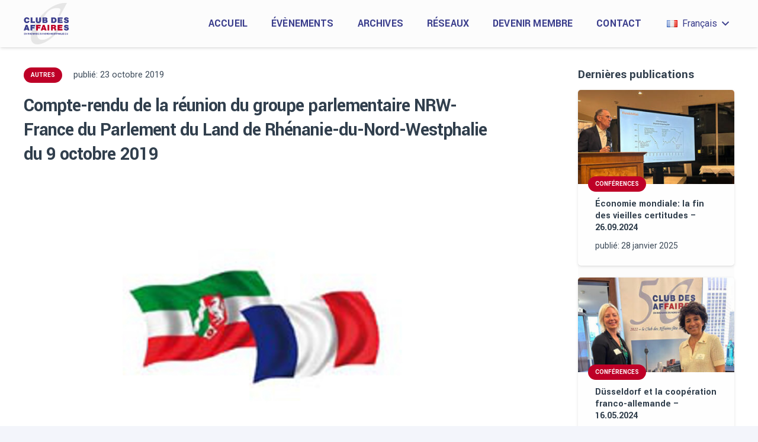

--- FILE ---
content_type: text/html; charset=UTF-8
request_url: https://www.club-des-affaires-nrw.org/fr/compte-rendu-de-la-reunion-du-groupe-parlementaire-nrw-france-du-parlement-du-land-de-rhenanie-du-nord-westphalie-du-9-octobre-2019/
body_size: 20468
content:
<!DOCTYPE HTML>
<html lang="fr-FR" prefix="og: https://ogp.me/ns#">
<head>
	<meta charset="UTF-8">
		<style>img:is([sizes="auto" i], [sizes^="auto," i]) { contain-intrinsic-size: 3000px 1500px }</style>
	
<!-- Optimisation des moteurs de recherche par Rank Math - https://rankmath.com/ -->
<title>Compte-rendu de la réunion du groupe parlementaire NRW-France du Parlement du Land de Rhénanie-du-Nord-Westphalie du 9 octobre 2019 - Le Club des Affaires en Rhénanie du Nord-Westphalie e.V.</title>
<meta name="description" content="Le 9 octobre 2019, le groupe parlementaire NRW-France du Parlement du Land de Rhénanie-du-Nord-Westphalie s&#039;est réuni pour la 9e session de cette législature"/>
<meta name="robots" content="follow, index, max-snippet:-1, max-video-preview:-1, max-image-preview:large"/>
<link rel="canonical" href="https://www.club-des-affaires-nrw.org/fr/compte-rendu-de-la-reunion-du-groupe-parlementaire-nrw-france-du-parlement-du-land-de-rhenanie-du-nord-westphalie-du-9-octobre-2019/" />
<meta property="og:locale" content="fr_FR" />
<meta property="og:type" content="article" />
<meta property="og:title" content="Compte-rendu de la réunion du groupe parlementaire NRW-France du Parlement du Land de Rhénanie-du-Nord-Westphalie du 9 octobre 2019 - Le Club des Affaires en Rhénanie du Nord-Westphalie e.V." />
<meta property="og:description" content="Le 9 octobre 2019, le groupe parlementaire NRW-France du Parlement du Land de Rhénanie-du-Nord-Westphalie s&#039;est réuni pour la 9e session de cette législature" />
<meta property="og:url" content="https://www.club-des-affaires-nrw.org/fr/compte-rendu-de-la-reunion-du-groupe-parlementaire-nrw-france-du-parlement-du-land-de-rhenanie-du-nord-westphalie-du-9-octobre-2019/" />
<meta property="og:site_name" content="Le Club des Affaires en Rhénanie du Nord-Westphalie e.V." />
<meta property="article:section" content="Autres" />
<meta property="og:updated_time" content="2022-03-03T18:09:18+01:00" />
<meta property="og:image" content="https://www.club-des-affaires-nrw.org/wp-content/uploads/2019/10/parlamentariergruppe-nrw-fr-flagge-2.jpg" />
<meta property="og:image:secure_url" content="https://www.club-des-affaires-nrw.org/wp-content/uploads/2019/10/parlamentariergruppe-nrw-fr-flagge-2.jpg" />
<meta property="og:image:width" content="900" />
<meta property="og:image:height" content="540" />
<meta property="og:image:alt" content="Compte-rendu de la réunion du  groupe parlementaire NRW-France du Parlement du Land de Rhénanie-du-Nord-Westphalie du 9 octobre 2019" />
<meta property="og:image:type" content="image/jpeg" />
<meta property="article:published_time" content="2019-10-23T17:20:46+02:00" />
<meta property="article:modified_time" content="2022-03-03T18:09:18+01:00" />
<meta name="twitter:card" content="summary_large_image" />
<meta name="twitter:title" content="Compte-rendu de la réunion du groupe parlementaire NRW-France du Parlement du Land de Rhénanie-du-Nord-Westphalie du 9 octobre 2019 - Le Club des Affaires en Rhénanie du Nord-Westphalie e.V." />
<meta name="twitter:description" content="Le 9 octobre 2019, le groupe parlementaire NRW-France du Parlement du Land de Rhénanie-du-Nord-Westphalie s&#039;est réuni pour la 9e session de cette législature" />
<meta name="twitter:image" content="https://www.club-des-affaires-nrw.org/wp-content/uploads/2019/10/parlamentariergruppe-nrw-fr-flagge-2.jpg" />
<script type="application/ld+json" class="rank-math-schema">{"@context":"https://schema.org","@graph":[{"@type":"Organization","@id":"https://www.club-des-affaires-nrw.org/#organization","name":"Le Club des Affaires en Rh\u00e9nanie du Nord-Westphalie e.V.","url":"https://www.club-des-affaires-nrw.org","logo":{"@type":"ImageObject","@id":"https://www.club-des-affaires-nrw.org/#logo","url":"https://www.club-des-affaires-nrw.org/wp-content/uploads/2021/01/club-des-affaires-logo-1.svg","contentUrl":"https://www.club-des-affaires-nrw.org/wp-content/uploads/2021/01/club-des-affaires-logo-1.svg","caption":"Le Club des Affaires en Rh\u00e9nanie du Nord-Westphalie e.V.","inLanguage":"fr-FR","width":"100","height":"100"}},{"@type":"WebSite","@id":"https://www.club-des-affaires-nrw.org/#website","url":"https://www.club-des-affaires-nrw.org","name":"Le Club des Affaires en Rh\u00e9nanie du Nord-Westphalie e.V.","publisher":{"@id":"https://www.club-des-affaires-nrw.org/#organization"},"inLanguage":"fr-FR"},{"@type":"ImageObject","@id":"https://www.club-des-affaires-nrw.org/wp-content/uploads/2019/10/parlamentariergruppe-nrw-fr-flagge-2.jpg","url":"https://www.club-des-affaires-nrw.org/wp-content/uploads/2019/10/parlamentariergruppe-nrw-fr-flagge-2.jpg","width":"900","height":"540","inLanguage":"fr-FR"},{"@type":"WebPage","@id":"https://www.club-des-affaires-nrw.org/fr/compte-rendu-de-la-reunion-du-groupe-parlementaire-nrw-france-du-parlement-du-land-de-rhenanie-du-nord-westphalie-du-9-octobre-2019/#webpage","url":"https://www.club-des-affaires-nrw.org/fr/compte-rendu-de-la-reunion-du-groupe-parlementaire-nrw-france-du-parlement-du-land-de-rhenanie-du-nord-westphalie-du-9-octobre-2019/","name":"Compte-rendu de la r\u00e9union du groupe parlementaire NRW-France du Parlement du Land de Rh\u00e9nanie-du-Nord-Westphalie du 9 octobre 2019 - Le Club des Affaires en Rh\u00e9nanie du Nord-Westphalie e.V.","datePublished":"2019-10-23T17:20:46+02:00","dateModified":"2022-03-03T18:09:18+01:00","isPartOf":{"@id":"https://www.club-des-affaires-nrw.org/#website"},"primaryImageOfPage":{"@id":"https://www.club-des-affaires-nrw.org/wp-content/uploads/2019/10/parlamentariergruppe-nrw-fr-flagge-2.jpg"},"inLanguage":"fr-FR"},{"@type":"BlogPosting","headline":"Compte-rendu de la r\u00e9union du groupe parlementaire NRW-France du Parlement du Land de","datePublished":"2019-10-23T17:20:46+02:00","dateModified":"2022-03-03T18:09:18+01:00","articleSection":"Autres","publisher":{"@id":"https://www.club-des-affaires-nrw.org/#organization"},"description":"Le 9 octobre 2019, le groupe parlementaire NRW-France du Parlement du Land de Rh\u00e9nanie-du-Nord-Westphalie s&#039;est r\u00e9uni pour la 9e session de cette l\u00e9gislature","name":"Compte-rendu de la r\u00e9union du groupe parlementaire NRW-France du Parlement du Land de","@id":"https://www.club-des-affaires-nrw.org/fr/compte-rendu-de-la-reunion-du-groupe-parlementaire-nrw-france-du-parlement-du-land-de-rhenanie-du-nord-westphalie-du-9-octobre-2019/#richSnippet","isPartOf":{"@id":"https://www.club-des-affaires-nrw.org/fr/compte-rendu-de-la-reunion-du-groupe-parlementaire-nrw-france-du-parlement-du-land-de-rhenanie-du-nord-westphalie-du-9-octobre-2019/#webpage"},"image":{"@id":"https://www.club-des-affaires-nrw.org/wp-content/uploads/2019/10/parlamentariergruppe-nrw-fr-flagge-2.jpg"},"inLanguage":"fr-FR","mainEntityOfPage":{"@id":"https://www.club-des-affaires-nrw.org/fr/compte-rendu-de-la-reunion-du-groupe-parlementaire-nrw-france-du-parlement-du-land-de-rhenanie-du-nord-westphalie-du-9-octobre-2019/#webpage"}}]}</script>
<!-- /Extension Rank Math WordPress SEO -->

<link rel='dns-prefetch' href='//fonts.googleapis.com' />
<link rel="alternate" type="application/rss+xml" title="Le Club des Affaires en Rhénanie du Nord-Westphalie e.V. &raquo; Flux" href="https://www.club-des-affaires-nrw.org/fr/feed/" />
<link rel="alternate" type="application/rss+xml" title="Le Club des Affaires en Rhénanie du Nord-Westphalie e.V. &raquo; Flux des commentaires" href="https://www.club-des-affaires-nrw.org/fr/comments/feed/" />
<link rel="alternate" type="text/calendar" title="Le Club des Affaires en Rhénanie du Nord-Westphalie e.V. &raquo; Flux iCal" href="https://www.club-des-affaires-nrw.org/events/?ical=1" />
<link rel="alternate" type="application/rss+xml" title="Le Club des Affaires en Rhénanie du Nord-Westphalie e.V. &raquo; Compte-rendu de la réunion du  groupe parlementaire NRW-France du Parlement du Land de Rhénanie-du-Nord-Westphalie du 9 octobre 2019 Flux des commentaires" href="https://www.club-des-affaires-nrw.org/fr/compte-rendu-de-la-reunion-du-groupe-parlementaire-nrw-france-du-parlement-du-land-de-rhenanie-du-nord-westphalie-du-9-octobre-2019/feed/" />
<link rel="canonical" href="https://www.club-des-affaires-nrw.org/fr/compte-rendu-de-la-reunion-du-groupe-parlementaire-nrw-france-du-parlement-du-land-de-rhenanie-du-nord-westphalie-du-9-octobre-2019/" />
<meta name="viewport" content="width=device-width, initial-scale=1">
<meta name="theme-color" content="#ffffff">
<meta property="og:title" content="Compte-rendu de la réunion du groupe parlementaire NRW-France du Parlement du Land de Rhénanie-du-Nord-Westphalie du 9 octobre 2019 - Le Club des Affaires en Rhénanie du Nord-Westphalie e.V.">
<meta property="og:url" content="https://www.club-des-affaires-nrw.org/fr/compte-rendu-de-la-reunion-du-groupe-parlementaire-nrw-france-du-parlement-du-land-de-rhenanie-du-nord-westphalie-du-9-octobre-2019">
<meta property="og:locale" content="fr_FR">
<meta property="og:site_name" content="Le Club des Affaires en Rhénanie du Nord-Westphalie e.V.">
<meta property="og:type" content="article">
<meta property="og:image" content="https://www.club-des-affaires-nrw.org/wp-content/uploads/2019/10/parlamentariergruppe-nrw-fr-flagge-2.jpg" itemprop="image">
<meta property="og:locale:alternate" content="de-DE">
<link rel='stylesheet' id='contact-form-7-css' href='https://www.club-des-affaires-nrw.org/wp-content/plugins/contact-form-7/includes/css/styles.css?ver=6.1.4' media='all' />
<link rel='stylesheet' id='wpa-css-css' href='https://www.club-des-affaires-nrw.org/wp-content/plugins/honeypot/includes/css/wpa.css?ver=2.3.04' media='all' />
<link rel='stylesheet' id='us-fonts-css' href='https://fonts.googleapis.com/css?family=Roboto%3A500%2C400%2C700%7CYantramanav%3A700&#038;display=swap&#038;ver=6.8.3' media='all' />
<link rel='stylesheet' id='uacf7-frontend-style-css' href='https://www.club-des-affaires-nrw.org/wp-content/plugins/ultimate-addons-for-contact-form-7/assets/css/uacf7-frontend.css?ver=daa60d56713c59c00c7bb7c6955f5e8b' media='all' />
<link rel='stylesheet' id='uacf7-form-style-css' href='https://www.club-des-affaires-nrw.org/wp-content/plugins/ultimate-addons-for-contact-form-7/assets/css/form-style.css?ver=daa60d56713c59c00c7bb7c6955f5e8b' media='all' />
<link rel='stylesheet' id='uacf7-column-css' href='https://www.club-des-affaires-nrw.org/wp-content/plugins/ultimate-addons-for-contact-form-7/addons/column/grid/columns.css?ver=daa60d56713c59c00c7bb7c6955f5e8b' media='all' />
<link rel='stylesheet' id='us-style-css' href='https://www.club-des-affaires-nrw.org/wp-content/themes/Impreza/css/style.min.css?ver=8.41' media='all' />
<link rel='stylesheet' id='us-tribe-events-css' href='https://www.club-des-affaires-nrw.org/wp-content/themes/Impreza/common/css/plugins/tribe-events.min.css?ver=8.41' media='all' />
<link rel='stylesheet' id='theme-style-css' href='https://www.club-des-affaires-nrw.org/wp-content/themes/Impreza-child/style.css?ver=8.41' media='all' />
<script></script><link rel="https://api.w.org/" href="https://www.club-des-affaires-nrw.org/wp-json/" /><link rel="alternate" title="JSON" type="application/json" href="https://www.club-des-affaires-nrw.org/wp-json/wp/v2/posts/1077" /><link rel="EditURI" type="application/rsd+xml" title="RSD" href="https://www.club-des-affaires-nrw.org/xmlrpc.php?rsd" />
<link rel="alternate" title="oEmbed (JSON)" type="application/json+oembed" href="https://www.club-des-affaires-nrw.org/wp-json/oembed/1.0/embed?url=https%3A%2F%2Fwww.club-des-affaires-nrw.org%2Ffr%2Fcompte-rendu-de-la-reunion-du-groupe-parlementaire-nrw-france-du-parlement-du-land-de-rhenanie-du-nord-westphalie-du-9-octobre-2019%2F&#038;lang=fr" />
<link rel="alternate" title="oEmbed (XML)" type="text/xml+oembed" href="https://www.club-des-affaires-nrw.org/wp-json/oembed/1.0/embed?url=https%3A%2F%2Fwww.club-des-affaires-nrw.org%2Ffr%2Fcompte-rendu-de-la-reunion-du-groupe-parlementaire-nrw-france-du-parlement-du-land-de-rhenanie-du-nord-westphalie-du-9-octobre-2019%2F&#038;format=xml&#038;lang=fr" />
<meta name="tec-api-version" content="v1"><meta name="tec-api-origin" content="https://www.club-des-affaires-nrw.org"><link rel="alternate" href="https://www.club-des-affaires-nrw.org/wp-json/tribe/events/v1/" />		<script id="us_add_no_touch">
			if ( ! /Android|webOS|iPhone|iPad|iPod|BlackBerry|IEMobile|Opera Mini/i.test( navigator.userAgent ) ) {
				document.documentElement.classList.add( "no-touch" );
			}
		</script>
				<script id="us_color_scheme_switch_class">
			if ( document.cookie.includes( "us_color_scheme_switch_is_on=true" ) ) {
				document.documentElement.classList.add( "us-color-scheme-on" );
			}
		</script>
		<meta name="generator" content="Powered by WPBakery Page Builder - drag and drop page builder for WordPress."/>
<link rel="icon" href="https://www.club-des-affaires-nrw.org/wp-content/uploads/2021/01/club-des-affaires-en-rhenanie-du-nord-westphalie-2.png" sizes="32x32" />
<link rel="icon" href="https://www.club-des-affaires-nrw.org/wp-content/uploads/2021/01/club-des-affaires-en-rhenanie-du-nord-westphalie-2.png" sizes="192x192" />
<link rel="apple-touch-icon" href="https://www.club-des-affaires-nrw.org/wp-content/uploads/2021/01/club-des-affaires-en-rhenanie-du-nord-westphalie-2.png" />
<meta name="msapplication-TileImage" content="https://www.club-des-affaires-nrw.org/wp-content/uploads/2021/01/club-des-affaires-en-rhenanie-du-nord-westphalie-2.png" />
		<style id="wp-custom-css">
			#event-10338 a, #event-10341 a, 
#event-10344 a, #event-10347 a, 
#event-10354 a, #event-10357 a, 
#event-10364 a, #event-10368 a, 
#event-10372 a, #event-10376 a, 
#event-10380 a, #event-10388 a, 
#event-10397 a, #event-10401 a, 
#event-10409 a, #event-10413 a, 
#event-10417 a, #event-10422 a {
  pointer-events: none;
}

/* #event-9586 .ect-event-content a, 
#event-9589 .ect-event-content a, 
#event-9962 .ect-event-content a, 
#event-9969 .ect-event-content a {
  pointer-events: auto !important;
} */

#event-10338 .ect-list-post-right .ect-events-read-more, #event-10341 .ect-list-post-right .ect-events-read-more, 
#event-10338 .ect-list-post-right .ect-clslist-time, #event-10341 .ect-list-post-right .ect-clslist-time, 
#event-10344 .ect-list-post-right .ect-events-read-more, #event-10347 .ect-list-post-right .ect-events-read-more, 
#event-10344 .ect-list-post-right .ect-clslist-time, #event-10347 .ect-list-post-right .ect-clslist-time, 
#event-10354 .ect-list-post-right .ect-events-read-more, #event-10357 .ect-list-post-right .ect-events-read-more, 
#event-10354 .ect-list-post-right .ect-clslist-time, #event-10357 .ect-list-post-right .ect-clslist-time, 
#event-10364 .ect-list-post-right .ect-events-read-more, #event-10368 .ect-list-post-right .ect-events-read-more, 
#event-10364 .ect-list-post-right .ect-clslist-time, #event-10368 .ect-list-post-right .ect-clslist-time, 
#event-10372 .ect-list-post-right .ect-events-read-more, #event-10376 .ect-list-post-right .ect-events-read-more, 
#event-10372 .ect-list-post-right .ect-clslist-time, #event-10376 .ect-list-post-right .ect-clslist-time, 
#event-10380 .ect-list-post-right .ect-events-read-more, #event-10388 .ect-list-post-right .ect-events-read-more, 
#event-10397 .ect-list-post-right .ect-clslist-time, #event-10401 .ect-list-post-right .ect-clslist-time, 
#event-10397 .ect-list-post-right .ect-events-read-more, #event-10401 .ect-list-post-right .ect-events-read-more, 
#event-10409 .ect-list-post-right .ect-events-read-more, #event-10413 .ect-list-post-right .ect-events-read-more, 
#event-10417 .ect-list-post-right .ect-events-read-more, #event-10422 .ect-list-post-right .ect-events-read-more, 
#event-10417 .ect-list-post-left .ect-list-date, #event-10422 .ect-list-post-left .ect-list-date, 
#event-10417 .ect-list-post-right .ect-clslist-time, #event-10422 .ect-list-post-right .ect-clslist-time {
	display: none !important;
}

.postid-5526 .wpb_wrapper .post_image.us_custom_70facfb4, .postid-5582 .wpb_wrapper .post_image.us_custom_70facfb4, .postid-5974 .wpb_wrapper .post_image.us_custom_70facfb4, .postid-5989 .wpb_wrapper .post_image.us_custom_70facfb4, .postid-6068 .wpb_wrapper .post_image.us_custom_70facfb4, .postid-6082 .wpb_wrapper .post_image.us_custom_70facfb4, .postid-6925 .wpb_wrapper .post_image.us_custom_70facfb4, .postid-6933 .wpb_wrapper .post_image.us_custom_70facfb4, .postid-6944 .wpb_wrapper .post_image.us_custom_70facfb4, .postid-6951 .wpb_wrapper .post_image.us_custom_70facfb4, .postid-6958 .wpb_wrapper .post_image.us_custom_70facfb4, .postid-6963 .wpb_wrapper .post_image.us_custom_70facfb4, .postid-6966 .wpb_wrapper .post_image.us_custom_70facfb4, .postid-6975 .wpb_wrapper .post_image.us_custom_70facfb4, .postid-7430 .wpb_wrapper .post_image.us_custom_70facfb4, .postid-7438 .wpb_wrapper .post_image.us_custom_70facfb4, .postid-7442 .wpb_wrapper .post_image.us_custom_70facfb4, .postid-7447 .wpb_wrapper .post_image.us_custom_70facfb4, .postid-7450 .wpb_wrapper .post_image.us_custom_70facfb4, .postid-7457 .wpb_wrapper .post_image.us_custom_70facfb4, .postid-7464 .wpb_wrapper .post_image.us_custom_70facfb4, .postid-7468 .wpb_wrapper .post_image.us_custom_70facfb4, .postid-7470 .wpb_wrapper .post_image.us_custom_70facfb4, .postid-7478 .wpb_wrapper .post_image.us_custom_70facfb4, .postid-8231 .wpb_wrapper .post_image.us_custom_70facfb4, .postid-8244 .wpb_wrapper .post_image.us_custom_70facfb4, .postid-8995 .wpb_wrapper .post_image.us_custom_70facfb4, .postid-9004 .wpb_wrapper .post_image.us_custom_70facfb4, .postid-9245 .wpb_wrapper .post_image.us_custom_70facfb4, .postid-9254 .wpb_wrapper .post_image.us_custom_70facfb4, .postid-9281 .wpb_wrapper .post_image.us_custom_70facfb4, .postid-9290 .wpb_wrapper .post_image.us_custom_70facfb4, .postid-9302 .wpb_wrapper .post_image.us_custom_70facfb4, .postid-9308 .wpb_wrapper .post_image.us_custom_70facfb4,
.postid-9639 .wpb_wrapper .post_image.us_custom_70facfb4,
.postid-9652 .wpb_wrapper .post_image.us_custom_70facfb4 {
	display: none;
}

.tribe-events-content p a {
	border-bottom: 0 none;
	color: var(--color-content-link);
}

.tribe-events-content p a:hover {
	border-bottom: 0 none;
}

#tribe-events-content .tribe-events-schedule h2 {
	line-height: 0.7em !important;
}

#tribe-events-content .tribe-events-schedule .tribe-event-date-start {
	font-size: 1rem !important;
	line-height: 1.9em !important;
	font-weight: 400 !important;
	--bold-font-weight: 400 !important;
	font-family: Roboto, sans-serif !important;
}

.w-socials.color_brand .w-socials-item.facebook .w-socials-item-link, .w-socials.color_brand .w-socials-item.linkedin .w-socials-item-link {
	color: #f3f5fb !important;
	font-size: 22px !important;
}

/* .wpcf7-form input:not([type="submit"]) {
	margin-top: -5px !important;
} */

.wpcf7-form input[type="checkbox"], .wpcf7-form input[type="radio"], .wpcf7-form input[type="number"] {
	margin-top: 5px !important;
}

span[data-name="club-select"], span[data-name="participation"], span[data-name="kdaten-select"] {
	margin-left: 20px;
}

.wpcf7-form input.wpcf7-number {
/*	margin-top: 0 !important; */
	width: auto;
}

.wpcf7-form input.wpcf7-number.menuanzahl {
	width: 80px !important;
}

.cf-anrede {
	width: 130px;
}

.contform-label {
	margin-bottom: 0;
}

.pflichtfelder {
	margin-bottom: 40px !important;
}

.uacf7-row {
	margin-bottom: 1.5rem;
}

.tribe-events-single-event-description ul li {
	text-indent: -1em;
}

.vsel-meta-date.vsel-meta-single-date {
    font-weight: 700;
}
.tribe-events-event-meta address.tribe-events-address, .tribe-events-list .tribe-events-venue-details {
    font-weight: 400;
    font-style: normal;
}

.bankverbindung {
	margin-top: 50px;
	line-height: 40px;
	padding: 30px;
	border: 1px solid #054492;
}

.bankverbindung-marginbottom {
	margin-bottom: 50px;
}

span[data-name="betragshoehe"], span[data-name="ueberwiesen-am"] {
	display: inline;
}

p.betrag-ueberwiesen {
	margin-top: 50px !important;
	margin-bottom: 60px !important;
}

.menuanzahl-span {
	display: flex;
	align-items: center;
}

.menuanzahl-span span {
	margin-right: 10px !important;
	margin-top: 0 !important;
}

.menuanzahl-span.last-menu3 {
	margin-bottom: 30px;
}

.nomarginbottom {
	margin-bottom: 0 !important;
}

.button-anmeldung-programm {
	background-color: #be0027;
	padding: 8px 16px;
	margin-top: 0 !important;
	display: inline-block;
	color: #fff !important;
	border-radius: 0;
	-moz-border-radius: 0;
	-webkit-border-radius: 0;
}

.button-anmeldung-programm:hover {
	background-color: #3a3d8c;
	color: #fff !important;
	text-decoration: none !important;
	border-bottom: 0 none !important;
}

.startseite-cda-intro-video .wp-video {
	margin: 0 auto !important;
	display: table !important;
}

.single-post .w-post-elm.stretched img {
	width: auto !important;
}

.archiv-row1 .w-post-elm.post_image img  {
	width: auto !important;
}

.page-id-4522 .post_comments, .page-id-4683 .post_comments {
	display: none;
}

.ect-list-post .ect-clslist-event-details, .ect-list-post .ect-clslist-event-info, .ect-list-post.style-3.ect-simple-event .ect-list-date, .ect-list-post.style-3.ect-simple-event .ect-clslist-event-details a:hover {
	box-shadow: none !important;
}

.ect-list-venue .ect-google {
	display: none !important;
}

.ect-list-post .ect-clslist-event-details, .ect-list-post.style-3.ect-simple-event .ect-list-date, .ect-list-post.style-3 .ect-clslist-event-details a:hover {
	background: transparent !important;
}

.ect-list-post.style-3 {
	border-bottom: 2px solid #ccc;
	padding-bottom: 15px;
}

.ect-clslist-inner-container i.ect-icon-bell-alt {
	display: none !important;
}

.ect-load-more a.ect-load-more-btn {
	background-image: none !important;
	background-color: #BE0027 !important;
	box-shadow: none !important;
	color: #fff !important;
}

.wpb_wrapper .ect-load-more a.ect-load-more-btn:hover {
	color: #fff !important;
	background-color: #3A3D8C !important;
}

.betragshoehe {
	width: 60px !important;
	padding-top: 5px !important;
	padding-bottom: 5px !important;
	margin-left: 10px;
}

.ueberwiesen-am {
	width: 160px !important;
	padding-top: 5px !important;
	padding-bottom: 5px !important;
	margin-left: 10px;
}

.wpcf7-form input:not([type="submit"]).betragshoehe, .wpcf7-form input:not([type="submit"]).ueberwiesen-am {
	margin-top: -15px !important;
}

.ect-clslist-event-details a.tribe-events-read-more {
	line-height: 1.2em;
}

.ect-venue-details .tribe-address .tribe-postal-code {
	margin: 0 !important;
}

/*Events*/

.post-8928 .col-lg-3 img, .post-8945 .col-lg-3 img {
	margin-top: 10px;
	margin-bottom: 30px;
}

.zitat-stilwerk {
	width: auto;
	display: table;
	margin-left: auto;
	margin-right: auto;
	padding-top: 20px;
	padding-bottom: 20px;
	border-top: 1px solid #000;
	border-bottom: 1px solid #000;
}

.lebensart-anmeldung-bezahlung {
	margin-bottom: 40px;
	border: 2px solid #BE0027;
	padding: 30px;
}

/*Home Events*/

.page-id-8537 #ect-grid-wrapper.ect-grid-view-style-3 {
	padding: 20px 22px 0 !important;
	background: rgba(243,245,251,0.60) !important;
	margin-top: 0 !important;
}

.page-id-8537 #ect-grid-wrapper .ect-grid-image {
	display: none !important;
}

.page-id-8537 #ect-grid-wrapper .ect-grid-event-area {
	box-shadow: none !important;
	border: 0 none !important;
	background: #be0027 !important;
	padding: 19px 24px !important;
}

.page-id-8537 .ect-grid-date {
	font-size: 16px !important;
	font-family: "Roboto",sans-serif !important;
	color: #fff !important;
}

.page-id-8537 .ect-grid-date .ev-day, .page-id-8537 .ect-grid-date .ev-mo, .page-id-8537 .ect-grid-date .ev-yr {
	font-size: 16px !important;
}

.page-id-8537 .style-3 .ect-grid-title h4::before {
	display: none !important;
}

.page-id-8537 #ect-grid-wrapper .ect-grid-title h4 a {
	color: #fff !important;
	font-size: 18px !important;
	font-family: "Roboto",sans-serif !important;
}

.page-id-8537 .ect-grid-readmore.full-view {
	display: none !important;
}

.page-id-8537 .ect-load-more.style-3 {
	display: none !important;
}

/*Einzelveranstaltungen:*/

#tribe-events-pg-template {
	max-width: 1240px !important;
	padding-left: 0 !important;
	padding-right: 0 !important;
	padding-bottom: 50px !important;
}

.single-tribe_events .tribe-events .tribe-events-c-subscribe-dropdown {
	width: 200px !important;
}

.tribe-events-single .tribe-events-sub-nav .tribe-events-nav-previous a::before {
	background: url("data:image/svg+xml;charset=utf-8,%3Csvg width='12' height='20' xmlns='http://www.w3.org/2000/svg'%3E%3Cpath d='M11.916 17.841L10 19.757l-9.9-9.9L10-.041l1.916 1.916-7.983 7.984z' fill='%235d5d5d'/%3E%3C/svg%3E") 0/7px no-repeat !important;
}

.tribe-events-single .tribe-events-sub-nav .tribe-events-nav-previous a:focus::before, .tribe-events-single .tribe-events-sub-nav .tribe-events-nav-previous a:hover::before {
	background-image: url("data:image/svg+xml;charset=utf-8,%3Csvg width='12' height='20' xmlns='http://www.w3.org/2000/svg'%3E%3Cpath d='M11.916 17.841L10 19.757l-9.9-9.9L10-.041l1.916 1.916-7.983 7.984z' fill='%23141827'/%3E%3C/svg%3E") !important;
}

.tribe-events-single .tribe-events-sub-nav .tribe-events-nav-next a::after {
	background: url("data:image/svg+xml;charset=utf-8,%3Csvg width='12' height='20' xmlns='http://www.w3.org/2000/svg'%3E%3Cpath d='M.084 2.159L2 .243l9.9 9.9L2 20.041.084 18.126l7.983-7.984z' fill='%235d5d5d'/%3E%3C/svg%3E") 100%/7px no-repeat !important;
}

.tribe-events-single .tribe-events-sub-nav .tribe-events-nav-next a:focus::after, .tribe-events-single .tribe-events-sub-nav .tribe-events-nav-next a:hover::after {
	background-image: url("data:image/svg+xml;charset=utf-8,%3Csvg width='12' height='20' xmlns='http://www.w3.org/2000/svg'%3E%3Cpath d='M.084 2.159L2 .243l9.9 9.9L2 20.041.084 18.126l7.983-7.984z' fill='%23141827'/%3E%3C/svg%3E") !important;
}

/* Save the Date */

#event-8972 .ect-event-content a, #event-8974 .ect-event-content a {
  pointer-events: auto;
}


/* #event-9186 a, #event-9189 a {
  pointer-events: none;
}

#event-9186 .ect-list-post-right .ect-events-read-more, #event-9189 .ect-list-post-right .ect-events-read-more, 
#event-9186 .ect-list-post-right .ect-clslist-time, #event-9189 .ect-list-post-right .ect-clslist-time, 
#event-9186 .ect-clslist-event-info .ect-list-venue, #event-9189 .ect-clslist-event-info .ect-list-venue {
	display: none !important;
} */

#event-7137 .ect-list-post-right .ect-events-read-more, #event-7142 .ect-list-post-right .ect-events-read-more, 
#event-7148 .ect-list-post-right .ect-clslist-time, #event-7150 .ect-list-post-right .ect-clslist-time {
	display: none !important;
}

/* Events List View */

.ect-list-post.style-3 {
	border: 0 none !important;
	border-radius: 0 !important;
}

.ect-list-post-left:hover {
	filter: none !important;
	-webkit-filter: none !important;
}

.ect-list-post-left a {
	cursor: text !important;
	pointer-events: none !important;
}

.ect-list-post-right {
	width: 86% !important;
}

.ect-list-post:hover .ect-list-post-left .ect-list-date {
	width: 100% !important;
}

#ect-events-list-content .ect-list-img {
	background: none !important;
}

.ect-list-wrapper .ect-list-post-right .ect-list-venue {
	height: auto !important;
}

.ectt-list-wrapper .style-3 i.ect-icon-location {
	position: relative;
	top: -3px;
}

.ect-list-post.style-3 .ect-list-post-left .ect-list-date {
	background: none !important;
}

.ect-list-post.style-3 .ect-list-post-left .ect-list-date {
	background: none !important;
	width: 100% !important;
}

.ect-list-post.style-3 .ect-list-post-left .ect-list-date:hover .ect-date-area {
	display: flex !important;
	width: 100% !important;
}

.ect-list-post.style-3 .ect-list-post-left .ect-list-img:hover {
	transform: none !important;
}

.ect-list-post.style-3 .ect-list-post-left .ect-list-date .ect-date-area {
	width: 100% !important;
	border: 0 none !important;
}

.ect-list-post a.ect-events-read-more {
	text-align: right;
	text-transform: uppercase;
	font-weight: bold;
	color: #515d64 !important;
	font-size: 14px !important;
}

.ect-list-description .ect-clslist-time {
	font-style: normal !important;
}

/* Media Queries */

@media only screen and (min-width: 791px) {
  .ect-list-post-left {width: 160px !important;}
}

@media only screen and (max-width: 790px) {
	.ect-list-post.style-3 .ect-list-post-left .ect-list-date .ect-date-area {display: table !important;}
	.ect-list-post.style-3 .ect-list-post-left .ect-list-date {min-height: auto !important;}
	.ect-list-wrapper .ect-list-img {height: auto !important;min-height: auto !important;}
	.ect-list-wrapper .ect-list-post-left {min-height: auto !important;}
	.ect-list-post .ect-list-title, .ect-list-post .ect-clslist-time, .ect-list-post .ect-style3-desc .ect-event-content p, .ect-list-date .ect-date-area, .ect-list-post-left, .ect-list-post-right, .ect-list-post-right-table, .ect-list-venue {
	text-align: left !important;}
	.ect-list-post a.ect-events-read-more {text-align: right !important;}
	.ect-list-post-right {width: 100% !important;}
	.ectt-list-wrapper .ect-list-post .ect-list-title {margin-bottom: 15px;}
.ectt-list-wrapper .ect-list-post .ect-event-content {margin-top: 20px;margin-bottom: 20px;}
	.ectt-list-wrapper .ect-list-date .ect-date-area .ev-day {font-size: 0.55em !important;}
	.ectt-list-wrapper .ect-list-post-right .ect-list-description {align-items: start !important;}
}

@media only screen and (max-width: 640px) {
    .g-cols.via_grid {display: block !important;}
    .g-cols.via_grid {margin-bottom: 20px;}
}

@media only screen and (min-width: 820px) {
   .col-lg-4 {width: 31%; margin-right: 20px; display: inline-block; vertical-align: top;}
   .col-lg-4:last-child {margin-right: 0;}
}

@media only screen and (min-width: 900px) {
	.home-member-79-de, .home-member-79-fr {margin-top: 79px !important;}
	.home-member-115-de, .home-member-115-fr {margin-top: 115px !important;}
}

@media only screen and (max-width: 991px) {
    .page-id-8537 .ect-grid-event {width: 100% !important;}
	}

@media only screen and (min-width: 1100px) {
   .col-lg-3 {width: 23%; margin-right: 20px; display: inline-block; vertical-align: top;}
   .col-lg-3:last-child {margin-right: 0;}
}		</style>
		<noscript><style> .wpb_animate_when_almost_visible { opacity: 1; }</style></noscript>		<style id="us-icon-fonts">@font-face{font-display:swap;font-style:normal;font-family:"fontawesome";font-weight:400;src:url("https://www.club-des-affaires-nrw.org/wp-content/themes/Impreza/fonts/fa-regular-400.woff2?ver=8.41") format("woff2")}.far{font-family:"fontawesome";font-weight:400}@font-face{font-display:swap;font-style:normal;font-family:"Font Awesome 5 Brands";font-weight:400;src:url("https://www.club-des-affaires-nrw.org/wp-content/themes/Impreza/fonts/fa-brands-400.woff2?ver=8.41") format("woff2")}.fab{font-family:"Font Awesome 5 Brands";font-weight:400}</style>
				<style id="us-theme-options-css">:root{--color-header-middle-bg:#fcfcfc;--color-header-middle-bg-grad:#fcfcfc;--color-header-middle-text:#3A3D8C;--color-header-middle-text-hover:#BE0027;--color-header-transparent-bg:transparent;--color-header-transparent-bg-grad:transparent;--color-header-transparent-text:#ffffff;--color-header-transparent-text-hover:#BE0027;--color-chrome-toolbar:#ffffff;--color-header-top-bg:#3A3D8C;--color-header-top-bg-grad:#3A3D8C;--color-header-top-text:#ffffff;--color-header-top-text-hover:rgba(255,255,255,0.66);--color-header-top-transparent-bg:rgba(0,0,0,0.2);--color-header-top-transparent-bg-grad:rgba(0,0,0,0.2);--color-header-top-transparent-text:rgba(255,255,255,0.66);--color-header-top-transparent-text-hover:#ffffff;--color-content-bg:#ffffff;--color-content-bg-grad:#ffffff;--color-content-bg-alt:#f3f5fb;--color-content-bg-alt-grad:#f3f5fb;--color-content-border:#dfe2e6;--color-content-heading:#313f4d;--color-content-heading-grad:#313f4d;--color-content-text:#3a4857;--color-content-link:#BE0027;--color-content-link-hover:#3A3D8C;--color-content-primary:#BE0027;--color-content-primary-grad:#BE0027;--color-content-secondary:#3A3D8C;--color-content-secondary-grad:#3A3D8C;--color-content-faded:#8e9194;--color-content-overlay:rgba(0,0,0,0.75);--color-content-overlay-grad:rgba(0,0,0,0.75);--color-alt-content-bg:#f3f5fb;--color-alt-content-bg-grad:#f3f5fb;--color-alt-content-bg-alt:#ffffff;--color-alt-content-bg-alt-grad:#ffffff;--color-alt-content-border:#e1e3e5;--color-alt-content-heading:#25282b;--color-alt-content-heading-grad:#25282b;--color-alt-content-text:#4f5459;--color-alt-content-link:#BE0027;--color-alt-content-link-hover:#3A3D8C;--color-alt-content-primary:#BE0027;--color-alt-content-primary-grad:#BE0027;--color-alt-content-secondary:#3A3D8C;--color-alt-content-secondary-grad:#3A3D8C;--color-alt-content-faded:#8e9194;--color-alt-content-overlay:rgba(255,87,34,0.85);--color-alt-content-overlay-grad:rgba(255,87,34,0.85);--color-footer-bg:#1c1f21;--color-footer-bg-grad:#1c1f21;--color-footer-bg-alt:#25282b;--color-footer-bg-alt-grad:#25282b;--color-footer-border:#35383b;--color-footer-heading:#ccc;--color-footer-heading-grad:#ccc;--color-footer-text:#8e9194;--color-footer-link:#c2c4c5;--color-footer-link-hover:#ffffff;--color-subfooter-bg:#ffffff;--color-subfooter-bg-grad:#ffffff;--color-subfooter-bg-alt:#f3f5fb;--color-subfooter-bg-alt-grad:#f3f5fb;--color-subfooter-border:#dfe2e6;--color-subfooter-heading:#ccc;--color-subfooter-heading-grad:#ccc;--color-subfooter-text:#f3f5fb;--color-subfooter-link:#f3f5fb;--color-subfooter-link-hover:#ffffff;--color-content-primary-faded:rgba(190,0,39,0.15);--box-shadow:0 5px 15px rgba(0,0,0,.15);--box-shadow-up:0 -5px 15px rgba(0,0,0,.15);--site-canvas-width:1400px;--site-content-width:1240px;--section-custom-padding:4vh;--text-block-margin-bottom:0rem;--focus-outline-width:2px}:root{--font-family:Roboto,sans-serif;--font-size:16px;--line-height:30px;--font-weight:400;--bold-font-weight:700;--h1-font-family:Yantramanav,sans-serif;--h1-font-size:3rem;--h1-line-height:1.3;--h1-font-weight:700;--h1-bold-font-weight:700;--h1-font-style:normal;--h1-letter-spacing:-0.03em;--h1-margin-bottom:1.5rem;--h2-font-family:var(--h1-font-family);--h2-font-size:2.3rem;--h2-line-height:1.3;--h2-font-weight:var(--h1-font-weight);--h2-bold-font-weight:var(--h1-bold-font-weight);--h2-text-transform:var(--h1-text-transform);--h2-font-style:var(--h1-font-style);--h2-letter-spacing:0em;--h2-margin-bottom:1.5rem;--h3-font-family:var(--h1-font-family);--h3-font-size:2.2rem;--h3-line-height:1.3;--h3-font-weight:var(--h1-font-weight);--h3-bold-font-weight:var(--h1-bold-font-weight);--h3-text-transform:var(--h1-text-transform);--h3-font-style:var(--h1-font-style);--h3-letter-spacing:0em;--h3-margin-bottom:1rem;--h4-font-family:var(--h1-font-family);--h4-font-size:1.5rem;--h4-line-height:1.3;--h4-font-weight:var(--h1-font-weight);--h4-bold-font-weight:var(--h1-bold-font-weight);--h4-text-transform:var(--h1-text-transform);--h4-font-style:var(--h1-font-style);--h4-letter-spacing:0em;--h4-margin-bottom:1rem;--h5-font-family:var(--h1-font-family);--h5-font-size:1.3rem;--h5-line-height:1.3;--h5-font-weight:var(--h1-font-weight);--h5-bold-font-weight:var(--h1-bold-font-weight);--h5-text-transform:var(--h1-text-transform);--h5-font-style:var(--h1-font-style);--h5-letter-spacing:0em;--h5-margin-bottom:0.5rem;--h6-font-family:var(--h1-font-family);--h6-font-size:1.1rem;--h6-line-height:1.3;--h6-font-weight:var(--h1-font-weight);--h6-bold-font-weight:var(--h1-bold-font-weight);--h6-text-transform:var(--h1-text-transform);--h6-font-style:var(--h1-font-style);--h6-letter-spacing:0em;--h6-margin-bottom:0.5rem}@media (max-width:600px){:root{--font-size:17px;--line-height:28px;--h1-font-size:2.5rem;--h2-font-size:2rem;--h3-font-size:1.7rem}}h1{font-family:var(--h1-font-family,inherit);font-weight:var(--h1-font-weight,inherit);font-size:var(--h1-font-size,inherit);font-style:var(--h1-font-style,inherit);line-height:var(--h1-line-height,1.4);letter-spacing:var(--h1-letter-spacing,inherit);text-transform:var(--h1-text-transform,inherit);margin-bottom:var(--h1-margin-bottom,1.5rem)}h1>strong{font-weight:var(--h1-bold-font-weight,bold)}h2{font-family:var(--h2-font-family,inherit);font-weight:var(--h2-font-weight,inherit);font-size:var(--h2-font-size,inherit);font-style:var(--h2-font-style,inherit);line-height:var(--h2-line-height,1.4);letter-spacing:var(--h2-letter-spacing,inherit);text-transform:var(--h2-text-transform,inherit);margin-bottom:var(--h2-margin-bottom,1.5rem)}h2>strong{font-weight:var(--h2-bold-font-weight,bold)}h3{font-family:var(--h3-font-family,inherit);font-weight:var(--h3-font-weight,inherit);font-size:var(--h3-font-size,inherit);font-style:var(--h3-font-style,inherit);line-height:var(--h3-line-height,1.4);letter-spacing:var(--h3-letter-spacing,inherit);text-transform:var(--h3-text-transform,inherit);margin-bottom:var(--h3-margin-bottom,1.5rem)}h3>strong{font-weight:var(--h3-bold-font-weight,bold)}h4{font-family:var(--h4-font-family,inherit);font-weight:var(--h4-font-weight,inherit);font-size:var(--h4-font-size,inherit);font-style:var(--h4-font-style,inherit);line-height:var(--h4-line-height,1.4);letter-spacing:var(--h4-letter-spacing,inherit);text-transform:var(--h4-text-transform,inherit);margin-bottom:var(--h4-margin-bottom,1.5rem)}h4>strong{font-weight:var(--h4-bold-font-weight,bold)}h5{font-family:var(--h5-font-family,inherit);font-weight:var(--h5-font-weight,inherit);font-size:var(--h5-font-size,inherit);font-style:var(--h5-font-style,inherit);line-height:var(--h5-line-height,1.4);letter-spacing:var(--h5-letter-spacing,inherit);text-transform:var(--h5-text-transform,inherit);margin-bottom:var(--h5-margin-bottom,1.5rem)}h5>strong{font-weight:var(--h5-bold-font-weight,bold)}h6{font-family:var(--h6-font-family,inherit);font-weight:var(--h6-font-weight,inherit);font-size:var(--h6-font-size,inherit);font-style:var(--h6-font-style,inherit);line-height:var(--h6-line-height,1.4);letter-spacing:var(--h6-letter-spacing,inherit);text-transform:var(--h6-text-transform,inherit);margin-bottom:var(--h6-margin-bottom,1.5rem)}h6>strong{font-weight:var(--h6-bold-font-weight,bold)}body{background:var(--color-alt-content-bg)}@media (max-width:1320px){.l-main .aligncenter{max-width:calc(100vw - 5rem)}}@media (min-width:1281px){body.usb_preview .hide_on_default{opacity:0.25!important}.vc_hidden-lg,body:not(.usb_preview) .hide_on_default{display:none!important}.default_align_left{text-align:left;justify-content:flex-start}.default_align_right{text-align:right;justify-content:flex-end}.default_align_center{text-align:center;justify-content:center}.w-hwrapper.default_align_center>*{margin-left:calc( var(--hwrapper-gap,1.2rem) / 2 );margin-right:calc( var(--hwrapper-gap,1.2rem) / 2 )}.default_align_justify{justify-content:space-between}.w-hwrapper>.default_align_justify,.default_align_justify>.w-btn{width:100%}*:not(.w-hwrapper:not(.wrap))>.w-btn-wrapper:not([class*="default_align_none"]):not(.align_none){display:block;margin-inline-end:0}}@media (min-width:1025px) and (max-width:1280px){body.usb_preview .hide_on_laptops{opacity:0.25!important}.vc_hidden-md,body:not(.usb_preview) .hide_on_laptops{display:none!important}.laptops_align_left{text-align:left;justify-content:flex-start}.laptops_align_right{text-align:right;justify-content:flex-end}.laptops_align_center{text-align:center;justify-content:center}.w-hwrapper.laptops_align_center>*{margin-left:calc( var(--hwrapper-gap,1.2rem) / 2 );margin-right:calc( var(--hwrapper-gap,1.2rem) / 2 )}.laptops_align_justify{justify-content:space-between}.w-hwrapper>.laptops_align_justify,.laptops_align_justify>.w-btn{width:100%}*:not(.w-hwrapper:not(.wrap))>.w-btn-wrapper:not([class*="laptops_align_none"]):not(.align_none){display:block;margin-inline-end:0}.g-cols.via_grid[style*="--laptops-columns-gap"]{gap:var(--laptops-columns-gap,3rem)}}@media (min-width:601px) and (max-width:1024px){body.usb_preview .hide_on_tablets{opacity:0.25!important}.vc_hidden-sm,body:not(.usb_preview) .hide_on_tablets{display:none!important}.tablets_align_left{text-align:left;justify-content:flex-start}.tablets_align_right{text-align:right;justify-content:flex-end}.tablets_align_center{text-align:center;justify-content:center}.w-hwrapper.tablets_align_center>*{margin-left:calc( var(--hwrapper-gap,1.2rem) / 2 );margin-right:calc( var(--hwrapper-gap,1.2rem) / 2 )}.tablets_align_justify{justify-content:space-between}.w-hwrapper>.tablets_align_justify,.tablets_align_justify>.w-btn{width:100%}*:not(.w-hwrapper:not(.wrap))>.w-btn-wrapper:not([class*="tablets_align_none"]):not(.align_none){display:block;margin-inline-end:0}.g-cols.via_grid[style*="--tablets-columns-gap"]{gap:var(--tablets-columns-gap,3rem)}}@media (max-width:600px){body.usb_preview .hide_on_mobiles{opacity:0.25!important}.vc_hidden-xs,body:not(.usb_preview) .hide_on_mobiles{display:none!important}.mobiles_align_left{text-align:left;justify-content:flex-start}.mobiles_align_right{text-align:right;justify-content:flex-end}.mobiles_align_center{text-align:center;justify-content:center}.w-hwrapper.mobiles_align_center>*{margin-left:calc( var(--hwrapper-gap,1.2rem) / 2 );margin-right:calc( var(--hwrapper-gap,1.2rem) / 2 )}.mobiles_align_justify{justify-content:space-between}.w-hwrapper>.mobiles_align_justify,.mobiles_align_justify>.w-btn{width:100%}.w-hwrapper.stack_on_mobiles{display:block}.w-hwrapper.stack_on_mobiles>:not(script){display:block;margin:0 0 var(--hwrapper-gap,1.2rem)}.w-hwrapper.stack_on_mobiles>:last-child{margin-bottom:0}*:not(.w-hwrapper:not(.wrap))>.w-btn-wrapper:not([class*="mobiles_align_none"]):not(.align_none){display:block;margin-inline-end:0}.g-cols.via_grid[style*="--mobiles-columns-gap"]{gap:var(--mobiles-columns-gap,1.5rem)}}@media (max-width:600px){.g-cols.type_default>div[class*="vc_col-xs-"]{margin-top:1rem;margin-bottom:1rem}.g-cols>div:not([class*="vc_col-xs-"]){width:100%;margin:0 0 1.5rem}.g-cols.reversed>div:last-of-type{order:-1}.g-cols.type_boxes>div,.g-cols.reversed>div:first-child,.g-cols:not(.reversed)>div:last-child,.g-cols>div.has_bg_color{margin-bottom:0}.vc_col-xs-1{width:8.3333%}.vc_col-xs-2{width:16.6666%}.vc_col-xs-1\/5{width:20%}.vc_col-xs-3{width:25%}.vc_col-xs-4{width:33.3333%}.vc_col-xs-2\/5{width:40%}.vc_col-xs-5{width:41.6666%}.vc_col-xs-6{width:50%}.vc_col-xs-7{width:58.3333%}.vc_col-xs-3\/5{width:60%}.vc_col-xs-8{width:66.6666%}.vc_col-xs-9{width:75%}.vc_col-xs-4\/5{width:80%}.vc_col-xs-10{width:83.3333%}.vc_col-xs-11{width:91.6666%}.vc_col-xs-12{width:100%}.vc_col-xs-offset-0{margin-left:0}.vc_col-xs-offset-1{margin-left:8.3333%}.vc_col-xs-offset-2{margin-left:16.6666%}.vc_col-xs-offset-1\/5{margin-left:20%}.vc_col-xs-offset-3{margin-left:25%}.vc_col-xs-offset-4{margin-left:33.3333%}.vc_col-xs-offset-2\/5{margin-left:40%}.vc_col-xs-offset-5{margin-left:41.6666%}.vc_col-xs-offset-6{margin-left:50%}.vc_col-xs-offset-7{margin-left:58.3333%}.vc_col-xs-offset-3\/5{margin-left:60%}.vc_col-xs-offset-8{margin-left:66.6666%}.vc_col-xs-offset-9{margin-left:75%}.vc_col-xs-offset-4\/5{margin-left:80%}.vc_col-xs-offset-10{margin-left:83.3333%}.vc_col-xs-offset-11{margin-left:91.6666%}.vc_col-xs-offset-12{margin-left:100%}}@media (min-width:601px){.vc_col-sm-1{width:8.3333%}.vc_col-sm-2{width:16.6666%}.vc_col-sm-1\/5{width:20%}.vc_col-sm-3{width:25%}.vc_col-sm-4{width:33.3333%}.vc_col-sm-2\/5{width:40%}.vc_col-sm-5{width:41.6666%}.vc_col-sm-6{width:50%}.vc_col-sm-7{width:58.3333%}.vc_col-sm-3\/5{width:60%}.vc_col-sm-8{width:66.6666%}.vc_col-sm-9{width:75%}.vc_col-sm-4\/5{width:80%}.vc_col-sm-10{width:83.3333%}.vc_col-sm-11{width:91.6666%}.vc_col-sm-12{width:100%}.vc_col-sm-offset-0{margin-left:0}.vc_col-sm-offset-1{margin-left:8.3333%}.vc_col-sm-offset-2{margin-left:16.6666%}.vc_col-sm-offset-1\/5{margin-left:20%}.vc_col-sm-offset-3{margin-left:25%}.vc_col-sm-offset-4{margin-left:33.3333%}.vc_col-sm-offset-2\/5{margin-left:40%}.vc_col-sm-offset-5{margin-left:41.6666%}.vc_col-sm-offset-6{margin-left:50%}.vc_col-sm-offset-7{margin-left:58.3333%}.vc_col-sm-offset-3\/5{margin-left:60%}.vc_col-sm-offset-8{margin-left:66.6666%}.vc_col-sm-offset-9{margin-left:75%}.vc_col-sm-offset-4\/5{margin-left:80%}.vc_col-sm-offset-10{margin-left:83.3333%}.vc_col-sm-offset-11{margin-left:91.6666%}.vc_col-sm-offset-12{margin-left:100%}}@media (min-width:1025px){.vc_col-md-1{width:8.3333%}.vc_col-md-2{width:16.6666%}.vc_col-md-1\/5{width:20%}.vc_col-md-3{width:25%}.vc_col-md-4{width:33.3333%}.vc_col-md-2\/5{width:40%}.vc_col-md-5{width:41.6666%}.vc_col-md-6{width:50%}.vc_col-md-7{width:58.3333%}.vc_col-md-3\/5{width:60%}.vc_col-md-8{width:66.6666%}.vc_col-md-9{width:75%}.vc_col-md-4\/5{width:80%}.vc_col-md-10{width:83.3333%}.vc_col-md-11{width:91.6666%}.vc_col-md-12{width:100%}.vc_col-md-offset-0{margin-left:0}.vc_col-md-offset-1{margin-left:8.3333%}.vc_col-md-offset-2{margin-left:16.6666%}.vc_col-md-offset-1\/5{margin-left:20%}.vc_col-md-offset-3{margin-left:25%}.vc_col-md-offset-4{margin-left:33.3333%}.vc_col-md-offset-2\/5{margin-left:40%}.vc_col-md-offset-5{margin-left:41.6666%}.vc_col-md-offset-6{margin-left:50%}.vc_col-md-offset-7{margin-left:58.3333%}.vc_col-md-offset-3\/5{margin-left:60%}.vc_col-md-offset-8{margin-left:66.6666%}.vc_col-md-offset-9{margin-left:75%}.vc_col-md-offset-4\/5{margin-left:80%}.vc_col-md-offset-10{margin-left:83.3333%}.vc_col-md-offset-11{margin-left:91.6666%}.vc_col-md-offset-12{margin-left:100%}}@media (min-width:1281px){.vc_col-lg-1{width:8.3333%}.vc_col-lg-2{width:16.6666%}.vc_col-lg-1\/5{width:20%}.vc_col-lg-3{width:25%}.vc_col-lg-4{width:33.3333%}.vc_col-lg-2\/5{width:40%}.vc_col-lg-5{width:41.6666%}.vc_col-lg-6{width:50%}.vc_col-lg-7{width:58.3333%}.vc_col-lg-3\/5{width:60%}.vc_col-lg-8{width:66.6666%}.vc_col-lg-9{width:75%}.vc_col-lg-4\/5{width:80%}.vc_col-lg-10{width:83.3333%}.vc_col-lg-11{width:91.6666%}.vc_col-lg-12{width:100%}.vc_col-lg-offset-0{margin-left:0}.vc_col-lg-offset-1{margin-left:8.3333%}.vc_col-lg-offset-2{margin-left:16.6666%}.vc_col-lg-offset-1\/5{margin-left:20%}.vc_col-lg-offset-3{margin-left:25%}.vc_col-lg-offset-4{margin-left:33.3333%}.vc_col-lg-offset-2\/5{margin-left:40%}.vc_col-lg-offset-5{margin-left:41.6666%}.vc_col-lg-offset-6{margin-left:50%}.vc_col-lg-offset-7{margin-left:58.3333%}.vc_col-lg-offset-3\/5{margin-left:60%}.vc_col-lg-offset-8{margin-left:66.6666%}.vc_col-lg-offset-9{margin-left:75%}.vc_col-lg-offset-4\/5{margin-left:80%}.vc_col-lg-offset-10{margin-left:83.3333%}.vc_col-lg-offset-11{margin-left:91.6666%}.vc_col-lg-offset-12{margin-left:100%}}@media (min-width:601px) and (max-width:1024px){.g-cols.via_flex.type_default>div[class*="vc_col-md-"],.g-cols.via_flex.type_default>div[class*="vc_col-lg-"]{margin-top:1rem;margin-bottom:1rem}}@media (min-width:1025px) and (max-width:1280px){.g-cols.via_flex.type_default>div[class*="vc_col-lg-"]{margin-top:1rem;margin-bottom:1rem}}div[class|="vc_col"].stretched{container-type:inline-size}@container (width >= calc(100cqw - 2rem)) and (min-width:calc(900px - 2rem)){.g-cols.via_flex.type_default>div[class|="vc_col"].stretched>.vc_column-inner{margin:-1rem}}@media (max-width:899px){.l-canvas{overflow:hidden}.g-cols.stacking_default.reversed>div:last-of-type{order:-1}.g-cols.stacking_default.via_flex>div:not([class*="vc_col-xs"]){width:100%;margin:0 0 1.5rem}.g-cols.stacking_default.via_grid.mobiles-cols_1{grid-template-columns:100%}.g-cols.stacking_default.via_flex.type_boxes>div,.g-cols.stacking_default.via_flex.reversed>div:first-child,.g-cols.stacking_default.via_flex:not(.reversed)>div:last-child,.g-cols.stacking_default.via_flex>div.has_bg_color{margin-bottom:0}.g-cols.stacking_default.via_flex.type_default>.wpb_column.stretched{margin-left:-1rem;margin-right:-1rem}.g-cols.stacking_default.via_grid.mobiles-cols_1>.wpb_column.stretched,.g-cols.stacking_default.via_flex.type_boxes>.wpb_column.stretched{margin-left:var(--margin-inline-stretch);margin-right:var(--margin-inline-stretch)}.vc_column-inner.type_sticky>.wpb_wrapper,.vc_column_container.type_sticky>.vc_column-inner{top:0!important}}@media (min-width:900px){body:not(.rtl) .l-section.for_sidebar.at_left>div>.l-sidebar,.rtl .l-section.for_sidebar.at_right>div>.l-sidebar{order:-1}.vc_column_container.type_sticky>.vc_column-inner,.vc_column-inner.type_sticky>.wpb_wrapper{position:-webkit-sticky;position:sticky}.l-section.type_sticky{position:-webkit-sticky;position:sticky;top:0;z-index:21;transition:top 0.3s cubic-bezier(.78,.13,.15,.86) 0.1s}.header_hor .l-header.post_fixed.sticky_auto_hide{z-index:22}.admin-bar .l-section.type_sticky{top:32px}.l-section.type_sticky>.l-section-h{transition:padding-top 0.3s}.header_hor .l-header.pos_fixed:not(.down)~.l-main .l-section.type_sticky:not(:first-of-type){top:var(--header-sticky-height)}.admin-bar.header_hor .l-header.pos_fixed:not(.down)~.l-main .l-section.type_sticky:not(:first-of-type){top:calc( var(--header-sticky-height) + 32px )}.header_hor .l-header.pos_fixed.sticky:not(.down)~.l-main .l-section.type_sticky:first-of-type>.l-section-h{padding-top:var(--header-sticky-height)}.header_hor.headerinpos_bottom .l-header.pos_fixed.sticky:not(.down)~.l-main .l-section.type_sticky:first-of-type>.l-section-h{padding-bottom:var(--header-sticky-height)!important}}@media (max-width:600px){.w-form-row.for_submit[style*=btn-size-mobiles] .w-btn{font-size:var(--btn-size-mobiles)!important}}:focus-visible,input[type=checkbox]:focus-visible + i,input[type=checkbox]:focus-visible~.w-color-switch-box,.w-nav-arrow:focus-visible::before,.woocommerce-mini-cart-item:has(:focus-visible),.w-filter-item-value.w-btn:has(:focus-visible){outline-width:var(--focus-outline-width,2px );outline-style:solid;outline-offset:2px;outline-color:var(--color-content-primary)}.w-toplink,.w-header-show{background:rgba(0,0,0,0.3)}.no-touch .w-toplink.active:hover,.no-touch .w-header-show:hover{background:var(--color-content-primary-grad)}button[type=submit]:not(.w-btn),input[type=submit]:not(.w-btn),.us-nav-style_1>*,.navstyle_1>.owl-nav button,.us-btn-style_1{font-style:normal;text-transform:uppercase;font-size:1rem;line-height:1.2!important;font-weight:700;letter-spacing:0em;padding:0.9em 2.2em;transition-duration:.3s;border-radius:0em;transition-timing-function:ease;--btn-height:calc(1.2em + 2 * 0.9em);background:var(--color-content-primary);border-color:transparent;border-image:none;color:#ffffff!important;box-shadow:0 0.15em 0.3em 0 rgba(0,0,0,0.2)}button[type=submit]:not(.w-btn):before,input[type=submit]:not(.w-btn),.us-nav-style_1>*:before,.navstyle_1>.owl-nav button:before,.us-btn-style_1:before{border-width:0px}.no-touch button[type=submit]:not(.w-btn):hover,.no-touch input[type=submit]:not(.w-btn):hover,.w-filter-item-value.us-btn-style_1:has(input:checked),.us-nav-style_1>span.current,.no-touch .us-nav-style_1>a:hover,.no-touch .navstyle_1>.owl-nav button:hover,.no-touch .us-btn-style_1:hover{background:var(--color-header-middle-text);border-color:transparent;border-image:none;color:var(--color-content-bg)!important;box-shadow:0 0.15em 0.3em 0 rgba(0,0,0,0.2)}.us-nav-style_5>*,.navstyle_5>.owl-nav button,.us-btn-style_5{font-style:normal;text-transform:uppercase;font-size:1rem;line-height:1.2!important;font-weight:700;letter-spacing:0em;padding:0.9em 2.2em;transition-duration:.3s;border-radius:0em;transition-timing-function:ease;--btn-height:calc(1.2em + 2 * 0.9em);background:var(--color-content-secondary);border-color:transparent;border-image:none;color:#ffffff!important;box-shadow:0 0.15em 0.3em 0 rgba(0,0,0,0.2)}.us-nav-style_5>*:before,.navstyle_5>.owl-nav button:before,.us-btn-style_5:before{border-width:0px}.w-filter-item-value.us-btn-style_5:has(input:checked),.us-nav-style_5>span.current,.no-touch .us-nav-style_5>a:hover,.no-touch .navstyle_5>.owl-nav button:hover,.no-touch .us-btn-style_5:hover{background:var(--color-content-heading);border-color:transparent;border-image:none;color:var(--color-content-bg)!important;box-shadow:0 0.15em 0.3em 0 rgba(0,0,0,0.2)}.us-nav-style_4>*,.navstyle_4>.owl-nav button,.us-btn-style_4{font-style:normal;text-transform:uppercase;font-size:1rem;line-height:1.2!important;font-weight:700;letter-spacing:0em;padding:0.9em 2.2em;transition-duration:.3s;border-radius:0em;transition-timing-function:ease;--btn-height:calc(1.2em + 2 * 0.9em);background:#ffffff;border-color:transparent;border-image:none;color:#25282b!important;box-shadow:0 0.15em 0.3em 0 rgba(0,0,0,0.2)}.us-nav-style_4>*:before,.navstyle_4>.owl-nav button:before,.us-btn-style_4:before{border-width:0px}.w-filter-item-value.us-btn-style_4:has(input:checked),.us-nav-style_4>span.current,.no-touch .us-nav-style_4>a:hover,.no-touch .navstyle_4>.owl-nav button:hover,.no-touch .us-btn-style_4:hover{background:var(--color-content-heading);border-color:transparent;border-image:none;color:var(--color-content-bg)!important;box-shadow:0 0.15em 0.3em 0 rgba(0,0,0,0.2)}:root{--inputs-font-family:inherit;--inputs-font-size:1rem;--inputs-font-weight:400;--inputs-letter-spacing:0em;--inputs-text-transform:none;--inputs-height:3em;--inputs-padding:1em;--inputs-checkbox-size:1.5em;--inputs-border-width:0px;--inputs-border-radius:0.3em;--inputs-background:var(--color-content-bg);--inputs-text-color:var(--color-content-text);--inputs-box-shadow:0px 0px 0px 1px var(--color-content-border) inset;--inputs-focus-background:var(--color-content-bg);--inputs-focus-text-color:var(--color-content-text);--inputs-focus-box-shadow:0px 5px 15px 0px rgba(0,0,0,0.10)}.color_alternate input:not([type=submit]),.color_alternate textarea,.color_alternate select,.color_alternate .w-form-row-field>i,.color_alternate .w-form-row-field:after,.color_alternate .widget_search form:after,.color_footer-top input:not([type=submit]),.color_footer-top textarea,.color_footer-top select,.color_footer-top .w-form-row-field>i,.color_footer-top .w-form-row-field:after,.color_footer-top .widget_search form:after,.color_footer-bottom input:not([type=submit]),.color_footer-bottom textarea,.color_footer-bottom select,.color_footer-bottom .w-form-row-field>i,.color_footer-bottom .w-form-row-field:after,.color_footer-bottom .widget_search form:after{color:inherit}.leaflet-default-icon-path{background-image:url(https://www.club-des-affaires-nrw.org/wp-content/themes/Impreza/common/css/vendor/images/marker-icon.png)}</style>
				<style id="us-current-header-css"> .l-subheader.at_middle,.l-subheader.at_middle .w-dropdown-list,.l-subheader.at_middle .type_mobile .w-nav-list.level_1{background:var(--color-header-middle-bg);color:var(--color-header-middle-text)}.no-touch .l-subheader.at_middle a:hover,.no-touch .l-header.bg_transparent .l-subheader.at_middle .w-dropdown.opened a:hover{color:var(--color-header-middle-text-hover)}.l-header.bg_transparent:not(.sticky) .l-subheader.at_middle{background:var(--color-header-transparent-bg);color:var(--color-header-transparent-text)}.no-touch .l-header.bg_transparent:not(.sticky) .at_middle .w-cart-link:hover,.no-touch .l-header.bg_transparent:not(.sticky) .at_middle .w-text a:hover,.no-touch .l-header.bg_transparent:not(.sticky) .at_middle .w-html a:hover,.no-touch .l-header.bg_transparent:not(.sticky) .at_middle .w-nav>a:hover,.no-touch .l-header.bg_transparent:not(.sticky) .at_middle .w-menu a:hover,.no-touch .l-header.bg_transparent:not(.sticky) .at_middle .w-search>a:hover,.no-touch .l-header.bg_transparent:not(.sticky) .at_middle .w-socials.shape_none.color_text a:hover,.no-touch .l-header.bg_transparent:not(.sticky) .at_middle .w-socials.shape_none.color_link a:hover,.no-touch .l-header.bg_transparent:not(.sticky) .at_middle .w-dropdown a:hover,.no-touch .l-header.bg_transparent:not(.sticky) .at_middle .type_desktop .menu-item.level_1.opened>a,.no-touch .l-header.bg_transparent:not(.sticky) .at_middle .type_desktop .menu-item.level_1:hover>a{color:var(--color-header-transparent-text-hover)}.header_ver .l-header{background:var(--color-header-middle-bg);color:var(--color-header-middle-text)}@media (min-width:1001px){.hidden_for_default{display:none!important}.l-subheader.at_top{display:none}.l-subheader.at_bottom{display:none}.l-header{position:relative;z-index:111}.l-subheader{margin:0 auto}.l-subheader.width_full{padding-left:1.5rem;padding-right:1.5rem}.l-subheader-h{display:flex;align-items:center;position:relative;margin:0 auto;max-width:var(--site-content-width,1200px);height:inherit}.w-header-show{display:none}.l-header.pos_fixed{position:fixed;left:var(--site-outline-width,0);right:var(--site-outline-width,0)}.l-header.pos_fixed:not(.notransition) .l-subheader{transition-property:transform,background,box-shadow,line-height,height,visibility;transition-duration:.3s;transition-timing-function:cubic-bezier(.78,.13,.15,.86)}.headerinpos_bottom.sticky_first_section .l-header.pos_fixed{position:fixed!important}.header_hor .l-header.sticky_auto_hide{transition:margin .3s cubic-bezier(.78,.13,.15,.86) .1s}.header_hor .l-header.sticky_auto_hide.down{margin-top:calc(-1.1 * var(--header-sticky-height,0px) )}.l-header.bg_transparent:not(.sticky) .l-subheader{box-shadow:none!important;background:none}.l-header.bg_transparent~.l-main .l-section.width_full.height_auto:first-of-type>.l-section-h{padding-top:0!important;padding-bottom:0!important}.l-header.pos_static.bg_transparent{position:absolute;left:var(--site-outline-width,0);right:var(--site-outline-width,0)}.l-subheader.width_full .l-subheader-h{max-width:none!important}.l-header.shadow_thin .l-subheader.at_middle,.l-header.shadow_thin .l-subheader.at_bottom{box-shadow:0 1px 0 rgba(0,0,0,0.08)}.l-header.shadow_wide .l-subheader.at_middle,.l-header.shadow_wide .l-subheader.at_bottom{box-shadow:0 3px 5px -1px rgba(0,0,0,0.1),0 2px 1px -1px rgba(0,0,0,0.05)}.header_hor .l-subheader-cell>.w-cart{margin-left:0;margin-right:0}:root{--header-height:80px;--header-sticky-height:0px}.l-header:before{content:'80'}.l-header.sticky:before{content:'0'}.l-subheader.at_top{line-height:36px;height:36px;overflow:visible;visibility:visible}.l-header.sticky .l-subheader.at_top{line-height:0px;height:0px;overflow:hidden;visibility:hidden}.l-subheader.at_middle{line-height:80px;height:80px;overflow:visible;visibility:visible}.l-header.sticky .l-subheader.at_middle{line-height:0px;height:0px;overflow:hidden;visibility:hidden}.l-subheader.at_bottom{line-height:50px;height:50px;overflow:visible;visibility:visible}.l-header.sticky .l-subheader.at_bottom{line-height:50px;height:50px;overflow:visible;visibility:visible}.headerinpos_above .l-header.pos_fixed{overflow:hidden;transition:transform 0.3s;transform:translate3d(0,-100%,0)}.headerinpos_above .l-header.pos_fixed.sticky{overflow:visible;transform:none}.headerinpos_above .l-header.pos_fixed~.l-section>.l-section-h,.headerinpos_above .l-header.pos_fixed~.l-main .l-section:first-of-type>.l-section-h{padding-top:0!important}.headerinpos_below .l-header.pos_fixed:not(.sticky){position:absolute;top:100%}.headerinpos_below .l-header.pos_fixed~.l-main>.l-section:first-of-type>.l-section-h{padding-top:0!important}.headerinpos_below .l-header.pos_fixed~.l-main .l-section.full_height:nth-of-type(2){min-height:100vh}.headerinpos_below .l-header.pos_fixed~.l-main>.l-section:nth-of-type(2)>.l-section-h{padding-top:var(--header-height)}.headerinpos_bottom .l-header.pos_fixed:not(.sticky){position:absolute;top:100vh}.headerinpos_bottom .l-header.pos_fixed~.l-main>.l-section:first-of-type>.l-section-h{padding-top:0!important}.headerinpos_bottom .l-header.pos_fixed~.l-main>.l-section:first-of-type>.l-section-h{padding-bottom:var(--header-height)}.headerinpos_bottom .l-header.pos_fixed.bg_transparent~.l-main .l-section.valign_center:not(.height_auto):first-of-type>.l-section-h{top:calc( var(--header-height) / 2 )}.headerinpos_bottom .l-header.pos_fixed:not(.sticky) .w-cart-dropdown,.headerinpos_bottom .l-header.pos_fixed:not(.sticky) .w-nav.type_desktop .w-nav-list.level_2{bottom:100%;transform-origin:0 100%}.headerinpos_bottom .l-header.pos_fixed:not(.sticky) .w-nav.type_mobile.m_layout_dropdown .w-nav-list.level_1{top:auto;bottom:100%;box-shadow:var(--box-shadow-up)}.headerinpos_bottom .l-header.pos_fixed:not(.sticky) .w-nav.type_desktop .w-nav-list.level_3,.headerinpos_bottom .l-header.pos_fixed:not(.sticky) .w-nav.type_desktop .w-nav-list.level_4{top:auto;bottom:0;transform-origin:0 100%}.headerinpos_bottom .l-header.pos_fixed:not(.sticky) .w-dropdown-list{top:auto;bottom:-0.4em;padding-top:0.4em;padding-bottom:2.4em}.admin-bar .l-header.pos_static.bg_solid~.l-main .l-section.full_height:first-of-type{min-height:calc( 100vh - var(--header-height) - 32px )}.admin-bar .l-header.pos_fixed:not(.sticky_auto_hide)~.l-main .l-section.full_height:not(:first-of-type){min-height:calc( 100vh - var(--header-sticky-height) - 32px )}.admin-bar.headerinpos_below .l-header.pos_fixed~.l-main .l-section.full_height:nth-of-type(2){min-height:calc(100vh - 32px)}}@media (min-width:1025px) and (max-width:1000px){.hidden_for_laptops{display:none!important}.l-subheader.at_top{display:none}.l-subheader.at_bottom{display:none}.l-header{position:relative;z-index:111}.l-subheader{margin:0 auto}.l-subheader.width_full{padding-left:1.5rem;padding-right:1.5rem}.l-subheader-h{display:flex;align-items:center;position:relative;margin:0 auto;max-width:var(--site-content-width,1200px);height:inherit}.w-header-show{display:none}.l-header.pos_fixed{position:fixed;left:var(--site-outline-width,0);right:var(--site-outline-width,0)}.l-header.pos_fixed:not(.notransition) .l-subheader{transition-property:transform,background,box-shadow,line-height,height,visibility;transition-duration:.3s;transition-timing-function:cubic-bezier(.78,.13,.15,.86)}.headerinpos_bottom.sticky_first_section .l-header.pos_fixed{position:fixed!important}.header_hor .l-header.sticky_auto_hide{transition:margin .3s cubic-bezier(.78,.13,.15,.86) .1s}.header_hor .l-header.sticky_auto_hide.down{margin-top:calc(-1.1 * var(--header-sticky-height,0px) )}.l-header.bg_transparent:not(.sticky) .l-subheader{box-shadow:none!important;background:none}.l-header.bg_transparent~.l-main .l-section.width_full.height_auto:first-of-type>.l-section-h{padding-top:0!important;padding-bottom:0!important}.l-header.pos_static.bg_transparent{position:absolute;left:var(--site-outline-width,0);right:var(--site-outline-width,0)}.l-subheader.width_full .l-subheader-h{max-width:none!important}.l-header.shadow_thin .l-subheader.at_middle,.l-header.shadow_thin .l-subheader.at_bottom{box-shadow:0 1px 0 rgba(0,0,0,0.08)}.l-header.shadow_wide .l-subheader.at_middle,.l-header.shadow_wide .l-subheader.at_bottom{box-shadow:0 3px 5px -1px rgba(0,0,0,0.1),0 2px 1px -1px rgba(0,0,0,0.05)}.header_hor .l-subheader-cell>.w-cart{margin-left:0;margin-right:0}:root{--header-height:80px;--header-sticky-height:0px}.l-header:before{content:'80'}.l-header.sticky:before{content:'0'}.l-subheader.at_top{line-height:36px;height:36px;overflow:visible;visibility:visible}.l-header.sticky .l-subheader.at_top{line-height:0px;height:0px;overflow:hidden;visibility:hidden}.l-subheader.at_middle{line-height:80px;height:80px;overflow:visible;visibility:visible}.l-header.sticky .l-subheader.at_middle{line-height:0px;height:0px;overflow:hidden;visibility:hidden}.l-subheader.at_bottom{line-height:50px;height:50px;overflow:visible;visibility:visible}.l-header.sticky .l-subheader.at_bottom{line-height:50px;height:50px;overflow:visible;visibility:visible}.headerinpos_above .l-header.pos_fixed{overflow:hidden;transition:transform 0.3s;transform:translate3d(0,-100%,0)}.headerinpos_above .l-header.pos_fixed.sticky{overflow:visible;transform:none}.headerinpos_above .l-header.pos_fixed~.l-section>.l-section-h,.headerinpos_above .l-header.pos_fixed~.l-main .l-section:first-of-type>.l-section-h{padding-top:0!important}.headerinpos_below .l-header.pos_fixed:not(.sticky){position:absolute;top:100%}.headerinpos_below .l-header.pos_fixed~.l-main>.l-section:first-of-type>.l-section-h{padding-top:0!important}.headerinpos_below .l-header.pos_fixed~.l-main .l-section.full_height:nth-of-type(2){min-height:100vh}.headerinpos_below .l-header.pos_fixed~.l-main>.l-section:nth-of-type(2)>.l-section-h{padding-top:var(--header-height)}.headerinpos_bottom .l-header.pos_fixed:not(.sticky){position:absolute;top:100vh}.headerinpos_bottom .l-header.pos_fixed~.l-main>.l-section:first-of-type>.l-section-h{padding-top:0!important}.headerinpos_bottom .l-header.pos_fixed~.l-main>.l-section:first-of-type>.l-section-h{padding-bottom:var(--header-height)}.headerinpos_bottom .l-header.pos_fixed.bg_transparent~.l-main .l-section.valign_center:not(.height_auto):first-of-type>.l-section-h{top:calc( var(--header-height) / 2 )}.headerinpos_bottom .l-header.pos_fixed:not(.sticky) .w-cart-dropdown,.headerinpos_bottom .l-header.pos_fixed:not(.sticky) .w-nav.type_desktop .w-nav-list.level_2{bottom:100%;transform-origin:0 100%}.headerinpos_bottom .l-header.pos_fixed:not(.sticky) .w-nav.type_mobile.m_layout_dropdown .w-nav-list.level_1{top:auto;bottom:100%;box-shadow:var(--box-shadow-up)}.headerinpos_bottom .l-header.pos_fixed:not(.sticky) .w-nav.type_desktop .w-nav-list.level_3,.headerinpos_bottom .l-header.pos_fixed:not(.sticky) .w-nav.type_desktop .w-nav-list.level_4{top:auto;bottom:0;transform-origin:0 100%}.headerinpos_bottom .l-header.pos_fixed:not(.sticky) .w-dropdown-list{top:auto;bottom:-0.4em;padding-top:0.4em;padding-bottom:2.4em}.admin-bar .l-header.pos_static.bg_solid~.l-main .l-section.full_height:first-of-type{min-height:calc( 100vh - var(--header-height) - 32px )}.admin-bar .l-header.pos_fixed:not(.sticky_auto_hide)~.l-main .l-section.full_height:not(:first-of-type){min-height:calc( 100vh - var(--header-sticky-height) - 32px )}.admin-bar.headerinpos_below .l-header.pos_fixed~.l-main .l-section.full_height:nth-of-type(2){min-height:calc(100vh - 32px)}}@media (min-width:601px) and (max-width:1024px){.hidden_for_tablets{display:none!important}.l-subheader.at_top{display:none}.l-subheader.at_bottom{display:none}.l-header{position:relative;z-index:111}.l-subheader{margin:0 auto}.l-subheader.width_full{padding-left:1.5rem;padding-right:1.5rem}.l-subheader-h{display:flex;align-items:center;position:relative;margin:0 auto;max-width:var(--site-content-width,1200px);height:inherit}.w-header-show{display:none}.l-header.pos_fixed{position:fixed;left:var(--site-outline-width,0);right:var(--site-outline-width,0)}.l-header.pos_fixed:not(.notransition) .l-subheader{transition-property:transform,background,box-shadow,line-height,height,visibility;transition-duration:.3s;transition-timing-function:cubic-bezier(.78,.13,.15,.86)}.headerinpos_bottom.sticky_first_section .l-header.pos_fixed{position:fixed!important}.header_hor .l-header.sticky_auto_hide{transition:margin .3s cubic-bezier(.78,.13,.15,.86) .1s}.header_hor .l-header.sticky_auto_hide.down{margin-top:calc(-1.1 * var(--header-sticky-height,0px) )}.l-header.bg_transparent:not(.sticky) .l-subheader{box-shadow:none!important;background:none}.l-header.bg_transparent~.l-main .l-section.width_full.height_auto:first-of-type>.l-section-h{padding-top:0!important;padding-bottom:0!important}.l-header.pos_static.bg_transparent{position:absolute;left:var(--site-outline-width,0);right:var(--site-outline-width,0)}.l-subheader.width_full .l-subheader-h{max-width:none!important}.l-header.shadow_thin .l-subheader.at_middle,.l-header.shadow_thin .l-subheader.at_bottom{box-shadow:0 1px 0 rgba(0,0,0,0.08)}.l-header.shadow_wide .l-subheader.at_middle,.l-header.shadow_wide .l-subheader.at_bottom{box-shadow:0 3px 5px -1px rgba(0,0,0,0.1),0 2px 1px -1px rgba(0,0,0,0.05)}.header_hor .l-subheader-cell>.w-cart{margin-left:0;margin-right:0}:root{--header-height:70px;--header-sticky-height:0px}.l-header:before{content:'70'}.l-header.sticky:before{content:'0'}.l-subheader.at_top{line-height:40px;height:40px;overflow:visible;visibility:visible}.l-header.sticky .l-subheader.at_top{line-height:40px;height:40px;overflow:visible;visibility:visible}.l-subheader.at_middle{line-height:70px;height:70px;overflow:visible;visibility:visible}.l-header.sticky .l-subheader.at_middle{line-height:0px;height:0px;overflow:hidden;visibility:hidden}.l-subheader.at_bottom{line-height:50px;height:50px;overflow:visible;visibility:visible}.l-header.sticky .l-subheader.at_bottom{line-height:50px;height:50px;overflow:visible;visibility:visible}}@media (max-width:600px){.hidden_for_mobiles{display:none!important}.l-subheader.at_top{display:none}.l-subheader.at_bottom{display:none}.l-header{position:relative;z-index:111}.l-subheader{margin:0 auto}.l-subheader.width_full{padding-left:1.5rem;padding-right:1.5rem}.l-subheader-h{display:flex;align-items:center;position:relative;margin:0 auto;max-width:var(--site-content-width,1200px);height:inherit}.w-header-show{display:none}.l-header.pos_fixed{position:fixed;left:var(--site-outline-width,0);right:var(--site-outline-width,0)}.l-header.pos_fixed:not(.notransition) .l-subheader{transition-property:transform,background,box-shadow,line-height,height,visibility;transition-duration:.3s;transition-timing-function:cubic-bezier(.78,.13,.15,.86)}.headerinpos_bottom.sticky_first_section .l-header.pos_fixed{position:fixed!important}.header_hor .l-header.sticky_auto_hide{transition:margin .3s cubic-bezier(.78,.13,.15,.86) .1s}.header_hor .l-header.sticky_auto_hide.down{margin-top:calc(-1.1 * var(--header-sticky-height,0px) )}.l-header.bg_transparent:not(.sticky) .l-subheader{box-shadow:none!important;background:none}.l-header.bg_transparent~.l-main .l-section.width_full.height_auto:first-of-type>.l-section-h{padding-top:0!important;padding-bottom:0!important}.l-header.pos_static.bg_transparent{position:absolute;left:var(--site-outline-width,0);right:var(--site-outline-width,0)}.l-subheader.width_full .l-subheader-h{max-width:none!important}.l-header.shadow_thin .l-subheader.at_middle,.l-header.shadow_thin .l-subheader.at_bottom{box-shadow:0 1px 0 rgba(0,0,0,0.08)}.l-header.shadow_wide .l-subheader.at_middle,.l-header.shadow_wide .l-subheader.at_bottom{box-shadow:0 3px 5px -1px rgba(0,0,0,0.1),0 2px 1px -1px rgba(0,0,0,0.05)}.header_hor .l-subheader-cell>.w-cart{margin-left:0;margin-right:0}:root{--header-height:80px;--header-sticky-height:80px}.l-header:before{content:'80'}.l-header.sticky:before{content:'80'}.l-subheader.at_top{line-height:40px;height:40px;overflow:visible;visibility:visible}.l-header.sticky .l-subheader.at_top{line-height:40px;height:40px;overflow:visible;visibility:visible}.l-subheader.at_middle{line-height:80px;height:80px;overflow:visible;visibility:visible}.l-header.sticky .l-subheader.at_middle{line-height:80px;height:80px;overflow:visible;visibility:visible}.l-subheader.at_bottom{line-height:50px;height:50px;overflow:visible;visibility:visible}.l-header.sticky .l-subheader.at_bottom{line-height:50px;height:50px;overflow:visible;visibility:visible}}@media (min-width:1001px){.ush_image_1{height:70px!important}.l-header.sticky .ush_image_1{height:70px!important}}@media (min-width:1025px) and (max-width:1000px){.ush_image_1{height:30px!important}.l-header.sticky .ush_image_1{height:30px!important}}@media (min-width:601px) and (max-width:1024px){.ush_image_1{height:60px!important}.l-header.sticky .ush_image_1{height:60px!important}}@media (max-width:600px){.ush_image_1{height:60px!important}.l-header.sticky .ush_image_1{height:60px!important}}.header_hor .ush_menu_1.type_desktop .menu-item.level_1>a:not(.w-btn){padding-left:20px;padding-right:20px}.header_hor .ush_menu_1.type_desktop .menu-item.level_1>a.w-btn{margin-left:20px;margin-right:20px}.header_hor .ush_menu_1.type_desktop.align-edges>.w-nav-list.level_1{margin-left:-20px;margin-right:-20px}.header_ver .ush_menu_1.type_desktop .menu-item.level_1>a:not(.w-btn){padding-top:20px;padding-bottom:20px}.header_ver .ush_menu_1.type_desktop .menu-item.level_1>a.w-btn{margin-top:20px;margin-bottom:20px}.ush_menu_1.type_desktop .menu-item:not(.level_1){font-size:1rem}.ush_menu_1.type_mobile .w-nav-anchor.level_1,.ush_menu_1.type_mobile .w-nav-anchor.level_1 + .w-nav-arrow{font-size:1.1rem}.ush_menu_1.type_mobile .w-nav-anchor:not(.level_1),.ush_menu_1.type_mobile .w-nav-anchor:not(.level_1) + .w-nav-arrow{font-size:0.9rem}@media (min-width:1001px){.ush_menu_1 .w-nav-icon{--icon-size:24px;--icon-size-int:24}}@media (min-width:1025px) and (max-width:1000px){.ush_menu_1 .w-nav-icon{--icon-size:32px;--icon-size-int:32}}@media (min-width:601px) and (max-width:1024px){.ush_menu_1 .w-nav-icon{--icon-size:24px;--icon-size-int:24}}@media (max-width:600px){.ush_menu_1 .w-nav-icon{--icon-size:24px;--icon-size-int:24}}@media screen and (max-width:899px){.w-nav.ush_menu_1>.w-nav-list.level_1{display:none}.ush_menu_1 .w-nav-control{display:flex}}.no-touch .ush_menu_1 .w-nav-item.level_1.opened>a:not(.w-btn),.no-touch .ush_menu_1 .w-nav-item.level_1:hover>a:not(.w-btn){background:transparent;color:var(--color-header-middle-text-hover)}.ush_menu_1 .w-nav-item.level_1.current-menu-item>a:not(.w-btn),.ush_menu_1 .w-nav-item.level_1.current-menu-ancestor>a:not(.w-btn),.ush_menu_1 .w-nav-item.level_1.current-page-ancestor>a:not(.w-btn){background:transparent;color:var(--color-header-middle-text-hover)}.l-header.bg_transparent:not(.sticky) .ush_menu_1.type_desktop .w-nav-item.level_1.current-menu-item>a:not(.w-btn),.l-header.bg_transparent:not(.sticky) .ush_menu_1.type_desktop .w-nav-item.level_1.current-menu-ancestor>a:not(.w-btn),.l-header.bg_transparent:not(.sticky) .ush_menu_1.type_desktop .w-nav-item.level_1.current-page-ancestor>a:not(.w-btn){background:transparent;color:var(--color-header-transparent-text-hover)}.ush_menu_1 .w-nav-list:not(.level_1){background:var(--color-header-middle-bg);color:var(--color-header-middle-text)}.no-touch .ush_menu_1 .w-nav-item:not(.level_1)>a:focus,.no-touch .ush_menu_1 .w-nav-item:not(.level_1):hover>a{background:transparent;color:var(--color-header-middle-text-hover)}.ush_menu_1 .w-nav-item:not(.level_1).current-menu-item>a,.ush_menu_1 .w-nav-item:not(.level_1).current-menu-ancestor>a,.ush_menu_1 .w-nav-item:not(.level_1).current-page-ancestor>a{background:transparent;color:var(--color-header-middle-text-hover)}.ush_menu_1{font-family:var(--h1-font-family)!important;font-weight:700!important;text-transform:uppercase!important;font-size:1.1rem!important;letter-spacing:0.01rem!important}.ush_dropdown_1{margin-right:10px!important}@media (min-width:601px) and (max-width:1024px){.ush_menu_1{font-family:var(--h1-font-family)!important;font-weight:700!important;text-transform:uppercase!important;font-size:1.1rem!important;letter-spacing:0.01rem!important}}@media (max-width:600px){.ush_menu_1{font-family:var(--h1-font-family)!important;font-weight:800!important;text-transform:uppercase!important;font-size:1.1rem!important;letter-spacing:0.01rem!important}}</style>
		<style id="us-design-options-css">.us_custom_bc34d4fa{font-weight:700!important;text-transform:uppercase!important;font-size:10px!important}.us_custom_ea2be81a{font-size:0.9rem!important}.us_custom_3e18a859{font-family:var(--h1-font-family)!important;font-size:2rem!important;padding-top:1rem!important}.us_custom_70facfb4{margin-bottom:1.5rem!important}.us_custom_6427588e{font-size:18px!important;line-height:1.8!important}.us_custom_057801f8{background:var(--color-header-middle-bg)!important}.us_custom_b7184938{margin-bottom:-20px!important;background:var(--color-header-top-bg)!important}.us_custom_d4b46b40{color:var(--color-content-bg-alt)!important;margin-top:0!important}.us_custom_e51a4588{text-align:center!important;padding:20px 50px 20px 50px!important}.us_custom_4fd89a8b{margin-top:10px!important;margin-bottom:10px!important}.us_custom_702d13e8{text-align:center!important;font-weight:500!important;text-transform:uppercase!important}.us_custom_fab4abd9{margin-top:-25px!important}.us_custom_7f1bf0a2{color:var(--color-content-bg-alt)!important;font-size:14px!important}.us_custom_616e50bd{color:var(--color-content-border)!important;text-align:center!important;font-size:14px!important}@media (min-width:1025px) and (max-width:1280px){.us_custom_616e50bd{text-align:inherit!important}}@media (min-width:601px) and (max-width:1024px){.us_custom_b7184938{margin-bottom:-20px!important}.us_custom_d4b46b40{margin-top:0!important}.us_custom_7f1bf0a2{color:var(--color-content-bg-alt)!important;font-size:14px!important}.us_custom_616e50bd{color:var(--color-content-border)!important;text-align:center!important;font-size:14px!important}}@media (max-width:600px){.us_custom_b7184938{margin-bottom:-20px!important}.us_custom_d4b46b40{margin-top:20px!important}.us_custom_7f1bf0a2{color:var(--color-content-bg-alt)!important;font-size:13px!important}.us_custom_616e50bd{color:var(--color-content-border)!important;text-align:center!important;font-size:13px!important}}</style></head>
<body data-rsssl=1 class="wp-singular post-template-default single single-post postid-1077 single-format-standard wp-theme-Impreza wp-child-theme-Impreza-child l-body Impreza_8.41 us-core_8.41.1 header_hor headerinpos_top state_default tribe-no-js wpb-js-composer js-comp-ver-8.7.2 vc_responsive" itemscope itemtype="https://schema.org/WebPage">

<div class="l-canvas type_wide">
	<header id="page-header" class="l-header pos_fixed shadow_wide bg_solid id_2056" itemscope itemtype="https://schema.org/WPHeader"><div class="l-subheader at_middle"><div class="l-subheader-h"><div class="l-subheader-cell at_left"><div class="w-image ush_image_1"><a href="https://www.club-des-affaires-nrw.org/" aria-label="club-des-affaires-logo-1" class="w-image-h"><img width="1024" height="1024" src="https://www.club-des-affaires-nrw.org/wp-content/uploads/2021/01/club-des-affaires-logo-1.svg" class="attachment-large size-large" alt="" loading="lazy" decoding="async" /></a></div></div><div class="l-subheader-cell at_center"></div><div class="l-subheader-cell at_right"><nav class="w-nav type_desktop ush_menu_1 height_full open_on_hover dropdown_height m_align_left m_layout_dropdown dropdown_shadow_wide" itemscope itemtype="https://schema.org/SiteNavigationElement"><a class="w-nav-control" aria-label="Menu" aria-expanded="false" role="button" href="#"><div class="w-nav-icon style_hamburger_1" style="--icon-thickness:3px"><div></div></div></a><ul class="w-nav-list level_1 hide_for_mobiles hover_simple"><li id="menu-item-4671" class="menu-item menu-item-type-post_type menu-item-object-page menu-item-home w-nav-item level_1 menu-item-4671"><a class="w-nav-anchor level_1" href="https://www.club-des-affaires-nrw.org/fr/"><span class="w-nav-title">ACCUEIL</span></a></li><li id="menu-item-5274" class="menu-item menu-item-type-post_type menu-item-object-page w-nav-item level_1 menu-item-5274"><a class="w-nav-anchor level_1" href="https://www.club-des-affaires-nrw.org/fr/evenements/"><span class="w-nav-title">ÉVÈNEMENTS</span></a></li><li id="menu-item-4685" class="menu-item menu-item-type-post_type menu-item-object-page w-nav-item level_1 menu-item-4685"><a class="w-nav-anchor level_1" href="https://www.club-des-affaires-nrw.org/fr/archives/"><span class="w-nav-title">ARCHIVES</span></a></li><li id="menu-item-4673" class="menu-item menu-item-type-post_type menu-item-object-page w-nav-item level_1 menu-item-4673"><a class="w-nav-anchor level_1" href="https://www.club-des-affaires-nrw.org/fr/reseaux/"><span class="w-nav-title">RÉSEAUX</span></a></li><li id="menu-item-4695" class="menu-item menu-item-type-post_type menu-item-object-page w-nav-item level_1 menu-item-4695"><a class="w-nav-anchor level_1" href="https://www.club-des-affaires-nrw.org/fr/devenir-membre/"><span class="w-nav-title">DEVENIR MEMBRE</span></a></li><li id="menu-item-4681" class="menu-item menu-item-type-post_type menu-item-object-page w-nav-item level_1 menu-item-4681"><a class="w-nav-anchor level_1" href="https://www.club-des-affaires-nrw.org/fr/contact/"><span class="w-nav-title">CONTACT</span></a></li><li class="w-nav-close"></li></ul><div class="w-nav-options hidden" onclick='return {&quot;mobileWidth&quot;:900,&quot;mobileBehavior&quot;:1}'></div></nav><div class="w-dropdown ush_dropdown_1 source_polylang dropdown_height drop_to_right open_on_hover"><div class="w-dropdown-h"><div class="w-dropdown-current"><a class="w-dropdown-item" role="button" href="javascript:void(0)"><img src="https://www.club-des-affaires-nrw.org/wp-content/plugins/polylang/flags/fr.png" alt="Français" /><span class="w-dropdown-item-title">Français</span></a></div><div class="w-dropdown-list"><div class="w-dropdown-list-h"><a href="https://www.club-des-affaires-nrw.org/" class="w-dropdown-item smooth-scroll"><img src="https://www.club-des-affaires-nrw.org/wp-content/plugins/polylang/flags/de.png" alt="Deutsch" /><span class="w-dropdown-item-title">Deutsch</span></a></div></div></div></div></div></div></div><div class="l-subheader for_hidden hidden"></div></header><main id="page-content" class="l-main" itemprop="mainContentOfPage">
	<section class="l-section wpb_row height_small"><div class="l-section-h i-cf"><div class="g-cols vc_row via_flex valign_top type_default stacking_default"><div class="vc_col-sm-8 wpb_column vc_column_container"><div class="vc_column-inner"><div class="wpb_wrapper"><div class="w-hwrapper valign_middle wrap align_none"><div class="w-post-elm post_taxonomy us_custom_bc34d4fa style_badge color_link_inherit"><a class="w-btn us-btn-style_badge term-146 term-autres" href="https://www.club-des-affaires-nrw.org/fr/category/autres/"><span class="w-btn-label">Autres</span></a></div><time class="w-post-elm post_date us_custom_ea2be81a entry-date published" datetime="2019-10-23T17:20:46+02:00" itemprop="datePublished"><span class="w-post-elm-before">publié: </span>23 octobre 2019</time></div><h1 class="w-post-elm post_title us_custom_3e18a859 entry-title color_link_inherit">Compte-rendu de la réunion du  groupe parlementaire NRW-France du Parlement du Land de Rhénanie-du-Nord-Westphalie du 9 octobre 2019</h1><div class="w-post-elm post_image us_custom_70facfb4 stretched"><img width="900" height="540" src="https://www.club-des-affaires-nrw.org/wp-content/uploads/2019/10/parlamentariergruppe-nrw-fr-flagge-2.jpg" class="attachment-large size-large wp-post-image" alt="" decoding="async" fetchpriority="high" srcset="https://www.club-des-affaires-nrw.org/wp-content/uploads/2019/10/parlamentariergruppe-nrw-fr-flagge-2.jpg 900w, https://www.club-des-affaires-nrw.org/wp-content/uploads/2019/10/parlamentariergruppe-nrw-fr-flagge-2-300x180.jpg 300w" sizes="(max-width: 900px) 100vw, 900px" /></div><div class="w-post-elm post_content us_custom_6427588e" itemprop="text"><p><img decoding="async" class="alignnone wp-image-1080 size-full" src="https://www.club-des-affaires-nrw.org/wp-content/uploads/2019/10/parlamentariergruppe-nrw-fr-1.png" alt="" width="548" height="88" srcset="https://www.club-des-affaires-nrw.org/wp-content/uploads/2019/10/parlamentariergruppe-nrw-fr-1.png 548w, https://www.club-des-affaires-nrw.org/wp-content/uploads/2019/10/parlamentariergruppe-nrw-fr-1-300x48.png 300w" sizes="(max-width: 548px) 100vw, 548px" /></p>
<p>Le 9 octobre 2019, le groupe parlementaire NRW-France du Parlement du Land de Rhénanie-du-Nord-Westphalie s&rsquo;est réuni pour la 9e session de cette législature au Parlement du Land de Rhénanie-du-Nord-Westphalie.</p>
<p>L&rsquo;ordre du jour comprenait un résumée du voyage à Berlin et la planification du prochain voyage en France.</p>
<p>Veuillez trouver le compte-rendu <a href="/wp-content/uploads/2019/10/PROTOKOLL-PG-NRW-Frankreich-Sitzung-09-10-2019.pdf" target="_blank" rel="noopener">ICI</a></p>
</div><div class="w-separator size_medium"></div><div class="w-sharing us_custom_da65c38a type_solid align_none color_default"><div class="w-sharing-list"><a class="w-sharing-item email" href="mailto:?subject=Compte-rendu+de+la+réunion+du++groupe+parlementaire+NRW-France+du+Parlement+du+Land+de+Rhénanie-du-Nord-Westphalie+du+9+octobre+2019&amp;body=https://www.club-des-affaires-nrw.org/fr/compte-rendu-de-la-reunion-du-groupe-parlementaire-nrw-france-du-parlement-du-land-de-rhenanie-du-nord-westphalie-du-9-octobre-2019/" title="Envoyer ceci par courriel" aria-label="Envoyer ceci par courriel"><i class="fas fa-envelope"></i></a><a class="w-sharing-item facebook" href="https://www.facebook.com/sharer/sharer.php?u=https://www.club-des-affaires-nrw.org/fr/compte-rendu-de-la-reunion-du-groupe-parlementaire-nrw-france-du-parlement-du-land-de-rhenanie-du-nord-westphalie-du-9-octobre-2019/&amp;quote=Compte-rendu+de+la+réunion+du++groupe+parlementaire+NRW-France+du+Parlement+du+Land+de+Rhénanie-du-Nord-Westphalie+du+9+octobre+2019" title="Partager ceci" aria-label="Partager ceci" onclick="window.open(this.href, &quot;facebook&quot;, &quot;toolbar=0,width=900,height=500&quot;); return false;"><i class="fab fa-facebook"></i></a><a class="w-sharing-item twitter" href="https://twitter.com/intent/tweet?text=Compte-rendu+de+la+réunion+du++groupe+parlementaire+NRW-France+du+Parlement+du+Land+de+Rhénanie-du-Nord-Westphalie+du+9+octobre+2019&amp;url=https://www.club-des-affaires-nrw.org/fr/compte-rendu-de-la-reunion-du-groupe-parlementaire-nrw-france-du-parlement-du-land-de-rhenanie-du-nord-westphalie-du-9-octobre-2019/" title="Partager ceci" aria-label="Partager ceci" onclick="window.open(this.href, &quot;twitter&quot;, &quot;toolbar=0,width=650,height=360&quot;); return false;"><i class="fab fa-x-twitter"><svg style="width:1em; margin-bottom:-.1em;" xmlns="http://www.w3.org/2000/svg" viewBox="0 0 512 512" role="presentation"><path fill="currentColor" d="M389.2 48h70.6L305.6 224.2 487 464H345L233.7 318.6 106.5 464H35.8L200.7 275.5 26.8 48H172.4L272.9 180.9 389.2 48zM364.4 421.8h39.1L151.1 88h-42L364.4 421.8z"/></svg></i></a><a class="w-sharing-item linkedin" href="https://www.linkedin.com/shareArticle?mini=true&amp;url=https://www.club-des-affaires-nrw.org/fr/compte-rendu-de-la-reunion-du-groupe-parlementaire-nrw-france-du-parlement-du-land-de-rhenanie-du-nord-westphalie-du-9-octobre-2019/" title="Partager ceci" aria-label="Partager ceci" onclick="window.open(this.href, &quot;linkedin&quot;, &quot;toolbar=no,width=550,height=550&quot;); return false;"><i class="fab fa-linkedin"></i></a><a class="w-sharing-item xing" href="https://www.xing.com/spi/shares/new?url=https://www.club-des-affaires-nrw.org/fr/compte-rendu-de-la-reunion-du-groupe-parlementaire-nrw-france-du-parlement-du-land-de-rhenanie-du-nord-westphalie-du-9-octobre-2019/" title="Partager ceci" aria-label="Partager ceci" onclick="window.open(this.href, &quot;xing&quot;, &quot;toolbar=no,width=900,height=500&quot;); return false;"><i class="fab fa-xing"></i></a></div><div class="w-sharing-tooltip active" style="display:none" data-sharing-area="post_content"><div  class="w-sharing-list" data-sharing-url="https://www.club-des-affaires-nrw.org/fr/compte-rendu-de-la-reunion-du-groupe-parlementaire-nrw-france-du-parlement-du-land-de-rhenanie-du-nord-westphalie-du-9-octobre-2019/"><a  class="w-sharing-item email" title="Envoyer ceci par courriel" aria-label="Envoyer ceci par courriel" data-url="mailto:?subject={{text}}&amp;body=https://www.club-des-affaires-nrw.org/fr/compte-rendu-de-la-reunion-du-groupe-parlementaire-nrw-france-du-parlement-du-land-de-rhenanie-du-nord-westphalie-du-9-octobre-2019/"><i class="fas fa-envelope"></i></a><a  class="w-sharing-item facebook" title="Partager ceci" aria-label="Partager ceci" onclick="window.open(this.href, &quot;facebook&quot;, &quot;toolbar=0,width=900,height=500&quot;); return false;" data-url="https://www.facebook.com/sharer/sharer.php?u=https://www.club-des-affaires-nrw.org/fr/compte-rendu-de-la-reunion-du-groupe-parlementaire-nrw-france-du-parlement-du-land-de-rhenanie-du-nord-westphalie-du-9-octobre-2019/&amp;quote={{text}}"><i class="fab fa-facebook"></i></a><a  class="w-sharing-item twitter" title="Partager ceci" aria-label="Partager ceci" onclick="window.open(this.href, &quot;twitter&quot;, &quot;toolbar=0,width=650,height=360&quot;); return false;" data-url="https://twitter.com/intent/tweet?text={{text}}&amp;url=https://www.club-des-affaires-nrw.org/fr/compte-rendu-de-la-reunion-du-groupe-parlementaire-nrw-france-du-parlement-du-land-de-rhenanie-du-nord-westphalie-du-9-octobre-2019/"><i class="fab fa-x-twitter"><svg style="width:1em; margin-bottom:-.1em;" xmlns="http://www.w3.org/2000/svg" viewBox="0 0 512 512" role="presentation"><path fill="currentColor" d="M389.2 48h70.6L305.6 224.2 487 464H345L233.7 318.6 106.5 464H35.8L200.7 275.5 26.8 48H172.4L272.9 180.9 389.2 48zM364.4 421.8h39.1L151.1 88h-42L364.4 421.8z"/></svg></i></a><a  class="w-sharing-item linkedin" title="Partager ceci" aria-label="Partager ceci" onclick="window.open(this.href, &quot;linkedin&quot;, &quot;toolbar=no,width=550,height=550&quot;); return false;" data-url="https://www.linkedin.com/shareArticle?mini=true&amp;url=https://www.club-des-affaires-nrw.org/fr/compte-rendu-de-la-reunion-du-groupe-parlementaire-nrw-france-du-parlement-du-land-de-rhenanie-du-nord-westphalie-du-9-octobre-2019/"><i class="fab fa-linkedin"></i></a><a  class="w-sharing-item xing" title="Partager ceci" aria-label="Partager ceci" onclick="window.open(this.href, &quot;xing&quot;, &quot;toolbar=no,width=900,height=500&quot;); return false;" data-url="https://www.xing.com/spi/shares/new?url=https://www.club-des-affaires-nrw.org/fr/compte-rendu-de-la-reunion-du-groupe-parlementaire-nrw-france-du-parlement-du-land-de-rhenanie-du-nord-westphalie-du-9-octobre-2019/"><i class="fab fa-xing"></i></a><button class="w-sharing-item copy2clipboard" title="Copier" aria-label="Copier"><i class="fas fa-copy"></i></button></div></div></div><div class="w-separator size_medium"></div></div></div></div><div class="vc_col-sm-4 vc_col-md-offset-1 vc_col-md-3 vc_hidden-xs wpb_column vc_column_container"><div class="vc_column-inner"><div class="wpb_wrapper"><div class="wpb_text_column"><div class="wpb_wrapper"><h5>Dernières publications</h5>
</div></div><div class="w-separator size_custom" style="height:0.8rem"></div><div class="w-grid us_grid us_custom_057801f8 type_grid layout_6093 cols_1 overflow_hidden preload_style_spinner with_css_animation" id="us_grid_1" style="--columns:1;--gap:10px;" data-filterable="true"><style>@media (min-width:1024px){#us_grid_1 .w-post-elm.post_title{font-size:1rem!important}}.layout_6093 .w-grid-item-h{background:var(--color-content-bg);color:var(--color-content-text);border-radius:0.3rem;box-shadow:0 0.03rem 0.06rem rgba(0,0,0,0.1),0 0.1rem 0.3rem rgba(0,0,0,0.1);transition-duration:0.3s}.no-touch .layout_6093 .w-grid-item-h:hover{box-shadow:0 0.1rem 0.2rem rgba(0,0,0,0.1),0 0.33rem 1rem rgba(0,0,0,0.15);z-index:4}.layout_6093 .usg_post_image_1{margin-bottom:calc(-13px - 1.4rem)!important}.layout_6093 .usg_post_title_1{margin-bottom:0.3rem!important;font-family:var(--h1-font-family)!important;font-size:1.1rem!important;font-weight:700!important}.layout_6093 .usg_vwrapper_1{padding:1.4rem 1.8rem 1.2rem 1.8rem!important}.layout_6093 .usg_post_taxonomy_1{font-weight:700!important;text-transform:uppercase!important;font-size:10px!important;margin-left:-12px!important}.layout_6093 .usg_post_date_1{font-size:14px!important;margin-bottom:0!important}.layout_6093 .usg_post_views_1{font-size:14px!important}</style><div class="w-grid-list">	<article class="w-grid-item us_animate_fade size_1x1 post-9652 post type-post status-publish format-standard has-post-thumbnail hentry category-conferences" data-id="9652">
		<div class="w-grid-item-h">
						<div class="w-post-elm post_image usg_post_image_1"><a href="https://www.club-des-affaires-nrw.org/fr/economie-mondiale-la-fin-des-vieilles-certitudes-26-09-2024/" aria-label="Économie mondiale: la fin des vieilles certitudes – 26.09.2024"><img width="300" height="181" src="https://www.club-des-affaires-nrw.org/wp-content/uploads/2025/01/weltwirtschaft-das-ende-alter-gewissheiten-titel-300x181.jpg" class="attachment-medium size-medium wp-post-image" alt="Weltwirtschaft: Das Ende alter Gewissheiten – 26.09.2024" decoding="async" loading="lazy" srcset="https://www.club-des-affaires-nrw.org/wp-content/uploads/2025/01/weltwirtschaft-das-ende-alter-gewissheiten-titel-300x181.jpg 300w, https://www.club-des-affaires-nrw.org/wp-content/uploads/2025/01/weltwirtschaft-das-ende-alter-gewissheiten-titel.jpg 392w" sizes="auto, (max-width: 300px) 100vw, 300px" /></a></div><div class="w-vwrapper usg_vwrapper_1 align_left valign_top"><div class="w-post-elm post_taxonomy usg_post_taxonomy_1 style_badge color_link_inherit"><a class="w-btn us-btn-style_badge term-142 term-conferences" href="https://www.club-des-affaires-nrw.org/fr/category/conferences/"><span class="w-btn-label">Conférences</span></a></div><h2 class="w-post-elm post_title usg_post_title_1 entry-title color_link_inherit"><a href="https://www.club-des-affaires-nrw.org/fr/economie-mondiale-la-fin-des-vieilles-certitudes-26-09-2024/">Économie mondiale: la fin des vieilles certitudes – 26.09.2024</a></h2><time class="w-post-elm post_date usg_post_date_1 entry-date published" datetime="2025-01-28T18:00:11+01:00"><span class="w-post-elm-before">publié: </span>28 janvier 2025</time></div>		</div>
			</article>
	<article class="w-grid-item us_animate_fade size_1x1 post-9311 post type-post status-publish format-standard has-post-thumbnail hentry category-conferences" data-id="9311">
		<div class="w-grid-item-h">
						<div class="w-post-elm post_image usg_post_image_1"><a href="https://www.club-des-affaires-nrw.org/fr/duesseldorf-et-la-cooperation-franco-allemande-16-05-2024/" aria-label="Düsseldorf et la coopération franco-allemande – 16.05.2024"><img width="300" height="181" src="https://www.club-des-affaires-nrw.org/wp-content/uploads/2024/07/Duesseldorf-und-die-deutsch-franzoesische-Zusammenarbeit-titel-300x181.jpg" class="attachment-medium size-medium wp-post-image" alt="Düsseldorf und die deutsch-französische Zusammenarbeit" decoding="async" loading="lazy" srcset="https://www.club-des-affaires-nrw.org/wp-content/uploads/2024/07/Duesseldorf-und-die-deutsch-franzoesische-Zusammenarbeit-titel-300x181.jpg 300w, https://www.club-des-affaires-nrw.org/wp-content/uploads/2024/07/Duesseldorf-und-die-deutsch-franzoesische-Zusammenarbeit-titel.jpg 392w" sizes="auto, (max-width: 300px) 100vw, 300px" /></a></div><div class="w-vwrapper usg_vwrapper_1 align_left valign_top"><div class="w-post-elm post_taxonomy usg_post_taxonomy_1 style_badge color_link_inherit"><a class="w-btn us-btn-style_badge term-142 term-conferences" href="https://www.club-des-affaires-nrw.org/fr/category/conferences/"><span class="w-btn-label">Conférences</span></a></div><h2 class="w-post-elm post_title usg_post_title_1 entry-title color_link_inherit"><a href="https://www.club-des-affaires-nrw.org/fr/duesseldorf-et-la-cooperation-franco-allemande-16-05-2024/">Düsseldorf et la coopération franco-allemande – 16.05.2024</a></h2><time class="w-post-elm post_date usg_post_date_1 entry-date published" datetime="2024-07-18T13:45:35+02:00"><span class="w-post-elm-before">publié: </span>18 juillet 2024</time></div>		</div>
			</article>
	<article class="w-grid-item us_animate_fade size_1x1 post-9290 post type-post status-publish format-standard has-post-thumbnail hentry category-conferences" data-id="9290">
		<div class="w-grid-item-h">
						<div class="w-post-elm post_image usg_post_image_1"><a href="https://www.club-des-affaires-nrw.org/fr/une-soiree-franco-allemande-dediee-a-lart-de-vivre-et-au-design-interieur-au-stilwerk-duesseldorf-17-04-2024/" aria-label="Une soirée franco-allemande dédiée à l&rsquo;art de vivre et au design intérieur au Stilwerk Düsseldorf – 17.04.2024"><img width="300" height="181" src="https://www.club-des-affaires-nrw.org/wp-content/uploads/2024/07/Lebensart-und-Innenarchitektur-Stilwerk-titel-300x181.jpg" class="attachment-medium size-medium wp-post-image" alt="Ein deutsch-französischer Abend zum Thema Lebensart und Innenarchitektur im Stilwerk Düsseldorf" decoding="async" loading="lazy" srcset="https://www.club-des-affaires-nrw.org/wp-content/uploads/2024/07/Lebensart-und-Innenarchitektur-Stilwerk-titel-300x181.jpg 300w, https://www.club-des-affaires-nrw.org/wp-content/uploads/2024/07/Lebensart-und-Innenarchitektur-Stilwerk-titel.jpg 392w" sizes="auto, (max-width: 300px) 100vw, 300px" /></a></div><div class="w-vwrapper usg_vwrapper_1 align_left valign_top"><div class="w-post-elm post_taxonomy usg_post_taxonomy_1 style_badge color_link_inherit"><a class="w-btn us-btn-style_badge term-142 term-conferences" href="https://www.club-des-affaires-nrw.org/fr/category/conferences/"><span class="w-btn-label">Conférences</span></a></div><h2 class="w-post-elm post_title usg_post_title_1 entry-title color_link_inherit"><a href="https://www.club-des-affaires-nrw.org/fr/une-soiree-franco-allemande-dediee-a-lart-de-vivre-et-au-design-interieur-au-stilwerk-duesseldorf-17-04-2024/">Une soirée franco-allemande dédiée à l&rsquo;art de vivre et au design intérieur au Stilwerk Düsseldorf – 17.04.2024</a></h2><time class="w-post-elm post_date usg_post_date_1 entry-date published" datetime="2024-06-27T10:38:42+02:00"><span class="w-post-elm-before">publié: </span>27 juin 2024</time></div>		</div>
			</article>
	<article class="w-grid-item us_animate_fade size_1x1 post-9275 post type-post status-publish format-standard has-post-thumbnail hentry category-autres" data-id="9275">
		<div class="w-grid-item-h">
						<div class="w-post-elm post_image usg_post_image_1"><a href="https://www.club-des-affaires-nrw.org/fr/prowein-goes-city-08-03-2024-fr/" aria-label="ProWein goes City – 08.03.2024"><img width="300" height="181" src="https://www.club-des-affaires-nrw.org/wp-content/uploads/2024/07/ProWein-goes-City-titel-300x181.jpg" class="attachment-medium size-medium wp-post-image" alt="ProWein goes City" decoding="async" loading="lazy" srcset="https://www.club-des-affaires-nrw.org/wp-content/uploads/2024/07/ProWein-goes-City-titel-300x181.jpg 300w, https://www.club-des-affaires-nrw.org/wp-content/uploads/2024/07/ProWein-goes-City-titel.jpg 800w" sizes="auto, (max-width: 300px) 100vw, 300px" /></a></div><div class="w-vwrapper usg_vwrapper_1 align_left valign_top"><div class="w-post-elm post_taxonomy usg_post_taxonomy_1 style_badge color_link_inherit"><a class="w-btn us-btn-style_badge term-146 term-autres" href="https://www.club-des-affaires-nrw.org/fr/category/autres/"><span class="w-btn-label">Autres</span></a></div><h2 class="w-post-elm post_title usg_post_title_1 entry-title color_link_inherit"><a href="https://www.club-des-affaires-nrw.org/fr/prowein-goes-city-08-03-2024-fr/">ProWein goes City – 08.03.2024</a></h2><time class="w-post-elm post_date usg_post_date_1 entry-date published" datetime="2024-06-03T16:12:07+02:00"><span class="w-post-elm-before">publié: </span>3 juin 2024</time></div>		</div>
			</article>
	<article class="w-grid-item us_animate_fade size_1x1 post-9254 post type-post status-publish format-standard has-post-thumbnail hentry category-autres" data-id="9254">
		<div class="w-grid-item-h">
						<div class="w-post-elm post_image usg_post_image_1"><a href="https://www.club-des-affaires-nrw.org/fr/50-ans-de-jacques-wein-depot-10-01-2024/" aria-label="50 ans de Jacques’ Wein-Depot – 10.01.2024"><img width="300" height="181" src="https://www.club-des-affaires-nrw.org/wp-content/uploads/2024/07/50-Jacques-titel-300x181.jpg" class="attachment-medium size-medium wp-post-image" alt="50 Jacques" decoding="async" loading="lazy" srcset="https://www.club-des-affaires-nrw.org/wp-content/uploads/2024/07/50-Jacques-titel-300x181.jpg 300w, https://www.club-des-affaires-nrw.org/wp-content/uploads/2024/07/50-Jacques-titel.jpg 392w" sizes="auto, (max-width: 300px) 100vw, 300px" /></a></div><div class="w-vwrapper usg_vwrapper_1 align_left valign_top"><div class="w-post-elm post_taxonomy usg_post_taxonomy_1 style_badge color_link_inherit"><a class="w-btn us-btn-style_badge term-146 term-autres" href="https://www.club-des-affaires-nrw.org/fr/category/autres/"><span class="w-btn-label">Autres</span></a></div><h2 class="w-post-elm post_title usg_post_title_1 entry-title color_link_inherit"><a href="https://www.club-des-affaires-nrw.org/fr/50-ans-de-jacques-wein-depot-10-01-2024/">50 ans de Jacques’ Wein-Depot – 10.01.2024</a></h2><time class="w-post-elm post_date usg_post_date_1 entry-date published" datetime="2024-05-08T14:34:40+02:00"><span class="w-post-elm-before">publié: </span>8 mai 2024</time></div>		</div>
			</article>
</div>	<div class="w-grid-preloader">
		<div class="g-preloader type_1">
			<div></div>
		</div>
	</div>
		<div class="w-grid-json hidden" onclick='return {&quot;action&quot;:&quot;us_ajax_grid&quot;,&quot;infinite_scroll&quot;:0,&quot;max_num_pages&quot;:7,&quot;pagination&quot;:&quot;none&quot;,&quot;template_vars&quot;:{&quot;columns&quot;:&quot;1&quot;,&quot;exclude_items&quot;:&quot;none&quot;,&quot;img_size&quot;:&quot;medium&quot;,&quot;ignore_items_size&quot;:0,&quot;items_layout&quot;:&quot;6093&quot;,&quot;items_offset&quot;:&quot;1&quot;,&quot;load_animation&quot;:&quot;fade&quot;,&quot;overriding_link&quot;:&quot;{\&quot;url\&quot;:\&quot;\&quot;}&quot;,&quot;post_id&quot;:4657,&quot;query_args&quot;:{&quot;post_type&quot;:[&quot;post&quot;],&quot;post_status&quot;:[&quot;publish&quot;,&quot;tribe-ea-success&quot;,&quot;tribe-ea-failed&quot;,&quot;tribe-ea-schedule&quot;,&quot;tribe-ea-pending&quot;,&quot;tribe-ea-draft&quot;],&quot;post__not_in&quot;:[1077],&quot;posts_per_page&quot;:&quot;5&quot;},&quot;orderby_query_args&quot;:{&quot;orderby&quot;:{&quot;date&quot;:&quot;DESC&quot;}},&quot;type&quot;:&quot;grid&quot;,&quot;us_grid_post_type&quot;:&quot;post&quot;,&quot;us_grid_ajax_index&quot;:1,&quot;us_grid_filter_query_string&quot;:null,&quot;us_grid_index&quot;:1,&quot;page_args&quot;:{&quot;page_type&quot;:&quot;post&quot;,&quot;post_ID&quot;:0}}}'></div>
	</div></div></div></div></div></div></section>
</main>

</div>
<footer id="page-footer" class="l-footer" itemscope itemtype="https://schema.org/WPFooter"><section class="l-section wpb_row us_custom_b7184938 height_medium color_footer-top"><div class="l-section-h i-cf"><div class="g-cols vc_row via_flex valign_top type_default stacking_default"><div class="vc_col-sm-12 wpb_column vc_column_container"><div class="vc_column-inner"><div class="wpb_wrapper"><div class="wpb_text_column us_custom_d4b46b40 has_text_color"><div class="wpb_wrapper"><h4 style="text-align: center;">Le Club des Affaires en Rhénanie du Nord-Westphalie</h4>
</div></div><div class="w-image us_custom_e51a4588 align_none us_animate_fade" style="animation-delay:0.1s"><div class="w-image-h"><img width="150" height="150" src="https://www.club-des-affaires-nrw.org/wp-content/uploads/2021/01/club-des-affaires-en-rhenanie-du-nord-westphalie-grau-1.svg" class="attachment-thumbnail size-thumbnail" alt="" loading="lazy" decoding="async" /></div></div></div></div></div><div class="vc_col-sm-12 wpb_column vc_column_container"><div class="vc_column-inner"><div class="wpb_wrapper"><div class="w-hwrapper us_custom_4fd89a8b valign_top align_center"><nav class="w-menu us_custom_702d13e8 layout_hor style_links us_menu_1" style="--main-gap:1.5rem;--main-ver-indent:0.8em;--main-hor-indent:0.8em;--main-color:inherit;"><ul id="menu-liens-juridiques" class="menu"><li id="menu-item-4675" class="menu-item menu-item-type-custom menu-item-object-custom menu-item-4675"><a href="https://www.club-des-affaires-nrw.org/wp-content/uploads/2016/04/Statuts_Traduction-francaise_03.03.2015.pdf">LES STATUTS</a></li><li id="menu-item-4660" class="menu-item menu-item-type-post_type menu-item-object-page menu-item-4660"><a href="https://www.club-des-affaires-nrw.org/fr/mentions-legales/">MENTIONS LÉGALES</a></li><li id="menu-item-4668" class="menu-item menu-item-type-post_type menu-item-object-page menu-item-4668"><a href="https://www.club-des-affaires-nrw.org/fr/protection-de-donnees/">PROTECTION DES DONNÉES</a></li></ul><style>@media ( max-width:600px ){.us_menu_1 .menu{display:block!important}.us_menu_1 .menu>li{margin:0 0 var(--main-gap,1.5rem)!important}}</style></nav></div><div class="w-hwrapper us_custom_4fd89a8b valign_top align_center"><div class="w-socials color_brand shape_square style_default hover_fade"><div class="w-socials-list"><div class="w-socials-item facebook"><a target="_blank" rel="nofollow" href="https://www.facebook.com/Club-des-Affaires-en-Rhénanie-du-Nord-Westphalie-e-V-1408870462491605/" class="w-socials-item-link" aria-label="Facebook"><span class="w-socials-item-link-hover"></span><i class="fab fa-facebook"></i></a><div class="w-socials-item-popup"><span>Facebook</span></div></div><div class="w-socials-item linkedin"><a target="_blank" rel="nofollow" href="https://www.linkedin.com/company/club-des-affaires-nrw/" class="w-socials-item-link" aria-label="LinkedIn"><span class="w-socials-item-link-hover"></span><i class="fab fa-linkedin"></i></a><div class="w-socials-item-popup"><span>LinkedIn</span></div></div></div></div></div></div></div></div><div class="vc_col-sm-12 wpb_column vc_column_container us_animate_fade"><div class="vc_column-inner"><div class="wpb_wrapper"><div class="w-separator us_custom_fab4abd9 size_small with_line width_50 thick_1 style_solid color_border align_center"><div class="w-separator-h"></div></div><div class="wpb_text_column us_custom_7f1bf0a2 has_text_color"><div class="wpb_wrapper"><p style="text-align: center;">© 2020 Club des Affaires en Rhénanie du Nord-Westphalie e.V.</p>
</div></div><div class="wpb_text_column us_custom_616e50bd has_text_color"><div class="wpb_wrapper"><p style="text-align: center;">made by <a href="https://talklick.de" target="_blank" rel="noopener">talklick webdesign düsseldorf</a></p>
</div></div><div class="w-separator size_small"></div></div></div></div></div></div></section>
</footer><a class="w-toplink pos_right" href="#" title="Retour vers le haut" aria-label="Retour vers le haut" role="button"><i class="far fa-angle-up"></i></a>	<button id="w-header-show" class="w-header-show" aria-label="Menu"><span>Menu</span></button>
	<div class="w-header-overlay"></div>
		<script id="us-global-settings">
		// Store some global theme options used in JS
		window.$us = window.$us || {};
		$us.canvasOptions = ( $us.canvasOptions || {} );
		$us.canvasOptions.disableEffectsWidth = 1025;
		$us.canvasOptions.columnsStackingWidth = 900;
		$us.canvasOptions.backToTopDisplay = 100;
		$us.canvasOptions.scrollDuration = 1000;

		$us.langOptions = ( $us.langOptions || {} );
		$us.langOptions.magnificPopup = ( $us.langOptions.magnificPopup || {} );
		$us.langOptions.magnificPopup.tPrev = 'Précédent (flèche vers la gauche du clavier)';
		$us.langOptions.magnificPopup.tNext = 'Suivant (flèche vers la droite du clavier)';
		$us.langOptions.magnificPopup.tCounter = '%curr% de %total%';

		$us.navOptions = ( $us.navOptions || {} );
		$us.navOptions.mobileWidth = 900;
		$us.navOptions.togglable = true;
		$us.ajaxUrl = 'https://www.club-des-affaires-nrw.org/wp-admin/admin-ajax.php';
		$us.templateDirectoryUri = 'https://www.club-des-affaires-nrw.org/wp-content/themes/Impreza';
		$us.responsiveBreakpoints = {"default":0,"laptops":1280,"tablets":1024,"mobiles":600};
		$us.userFavoritePostIds = '';
	</script>
	<script id="us-header-settings">if ( window.$us === undefined ) window.$us = {};$us.headerSettings = {"default":{"layout":{"hidden":[],"top_left":[],"middle_left":["image:1"],"bottom_left":[],"middle_right":["menu:1","dropdown:1"],"middle_center":[],"bottom_right":[],"top_right":[],"bottom_center":[]},"options":{"breakpoint":"900px","orientation":"hor","sticky":true,"sticky_auto_hide":false,"scroll_breakpoint":"80px","transparent":"0","width":"300px","elm_align":"center","shadow":"wide","top_show":"0","top_height":"36px","top_sticky_height":"0px","top_fullwidth":"0","top_centering":"0","top_bg_color":"_header_top_bg","top_text_color":"_header_top_text","top_text_hover_color":"_header_top_text_hover","top_transparent_bg_color":"_header_top_transparent_bg","top_transparent_text_color":"_header_top_transparent_text","top_transparent_text_hover_color":"_header_top_transparent_text_hover","middle_height":"80px","middle_sticky_height":"0px","middle_fullwidth":"","middle_centering":"","elm_valign":"top","bg_img":"","bg_img_wrapper_start":"","bg_img_size":"cover","bg_img_repeat":"repeat","bg_img_position":"top left","bg_img_attachment":"1","bg_img_wrapper_end":"","middle_bg_color":"_header_middle_bg","middle_text_color":"_header_middle_text","middle_text_hover_color":"_header_middle_text_hover","middle_transparent_bg_color":"_header_transparent_bg","middle_transparent_text_color":"_header_transparent_text","middle_transparent_text_hover_color":"_header_transparent_text_hover","bottom_show":"0","bottom_height":"50px","bottom_sticky_height":"50px","bottom_fullwidth":"","bottom_centering":"","bottom_bg_color":"_header_middle_bg","bottom_text_color":"_header_middle_text","bottom_text_hover_color":"_header_middle_text_hover","bottom_transparent_bg_color":"_header_transparent_bg","bottom_transparent_text_color":"_header_transparent_text","bottom_transparent_text_hover_color":"_header_transparent_text_hover"}},"tablets":{"layout":{"hidden":[],"top_left":[],"middle_left":["image:1"],"bottom_left":[],"middle_right":["menu:1","dropdown:1"],"middle_center":[],"bottom_right":[],"top_right":[]},"options":{"breakpoint":"1000px","orientation":"hor","sticky":true,"sticky_auto_hide":false,"scroll_breakpoint":"100px","transparent":"","width":"300px","elm_align":"center","shadow":"thin","top_show":"0","top_height":"40px","top_sticky_height":"40px","top_fullwidth":"","top_centering":"","top_bg_color":"_header_top_bg","top_text_color":"_header_top_text","top_text_hover_color":"_header_top_text_hover","top_transparent_bg_color":"_header_top_transparent_bg","top_transparent_text_color":"_header_top_transparent_text","top_transparent_text_hover_color":"_header_transparent_text_hover","middle_height":"70px","middle_sticky_height":"0px","middle_fullwidth":"","middle_centering":"","elm_valign":"top","bg_img":"","bg_img_wrapper_start":"","bg_img_size":"cover","bg_img_repeat":"repeat","bg_img_position":"top left","bg_img_attachment":"1","bg_img_wrapper_end":"","middle_bg_color":"_header_middle_bg","middle_text_color":"_header_middle_text","middle_text_hover_color":"_header_middle_text_hover","middle_transparent_bg_color":"_header_transparent_bg","middle_transparent_text_color":"_header_transparent_text","middle_transparent_text_hover_color":"_header_transparent_text_hover","bottom_show":"0","bottom_height":"50px","bottom_sticky_height":"50px","bottom_fullwidth":"","bottom_centering":"","bottom_bg_color":"#ffffff","bottom_text_color":"#25282b","bottom_text_hover_color":"#ff5722","bottom_transparent_bg_color":"_header_transparent_bg","bottom_transparent_text_color":"_header_transparent_text","bottom_transparent_text_hover_color":"_header_transparent_text_hover"}},"mobiles":{"layout":{"hidden":[],"top_left":[],"middle_left":["image:1"],"bottom_left":[],"middle_right":["dropdown:1","menu:1"],"middle_center":[],"bottom_right":[],"top_right":[]},"options":{"breakpoint":"601px","orientation":"hor","sticky":true,"sticky_auto_hide":false,"scroll_breakpoint":"100px","transparent":"","width":"300px","elm_align":"center","shadow":"thin","top_show":"0","top_height":"40px","top_sticky_height":"40px","top_fullwidth":"","top_centering":"","top_bg_color":"_header_top_bg","top_text_color":"_header_top_text","top_text_hover_color":"_header_top_text_hover","top_transparent_bg_color":"_header_top_transparent_bg","top_transparent_text_color":"_header_top_transparent_text","top_transparent_text_hover_color":"_header_transparent_text_hover","middle_height":"80px","middle_sticky_height":"80px","middle_fullwidth":"","middle_centering":"","elm_valign":"top","bg_img":"","bg_img_wrapper_start":"","bg_img_size":"cover","bg_img_repeat":"repeat","bg_img_position":"top left","bg_img_attachment":"1","bg_img_wrapper_end":"","middle_bg_color":"_header_middle_bg","middle_text_color":"_header_middle_text","middle_text_hover_color":"_header_middle_text_hover","middle_transparent_bg_color":"_header_transparent_bg","middle_transparent_text_color":"_header_transparent_text","middle_transparent_text_hover_color":"_header_transparent_text_hover","bottom_show":"0","bottom_height":"50px","bottom_sticky_height":"50px","bottom_fullwidth":"","bottom_centering":"","bottom_bg_color":"#ffffff","bottom_text_color":"#25282b","bottom_text_hover_color":"#ff5722","bottom_transparent_bg_color":"_header_transparent_bg","bottom_transparent_text_color":"_header_transparent_text","bottom_transparent_text_hover_color":"_header_transparent_text_hover"}},"header_id":2056,"laptops":{"layout":{"hidden":[],"top_left":[],"middle_left":["image:1"],"bottom_left":[],"middle_right":["menu:1","dropdown:1"],"middle_center":[],"bottom_right":[],"top_right":[],"bottom_center":[]},"options":{"breakpoint":"1000px","orientation":"hor","sticky":true,"sticky_auto_hide":false,"scroll_breakpoint":"80px","transparent":"0","width":"300px","elm_align":"center","shadow":"wide","top_show":"0","top_height":"36px","top_sticky_height":"0px","top_fullwidth":"0","top_centering":"0","top_bg_color":"_header_top_bg","top_text_color":"_header_top_text","top_text_hover_color":"_header_top_text_hover","top_transparent_bg_color":"_header_top_transparent_bg","top_transparent_text_color":"_header_top_transparent_text","top_transparent_text_hover_color":"_header_top_transparent_text_hover","middle_height":"80px","middle_sticky_height":"0px","middle_fullwidth":"","middle_centering":"","elm_valign":"top","bg_img":"","bg_img_wrapper_start":"","bg_img_size":"cover","bg_img_repeat":"repeat","bg_img_position":"top left","bg_img_attachment":"1","bg_img_wrapper_end":"","middle_bg_color":"_header_middle_bg","middle_text_color":"_header_middle_text","middle_text_hover_color":"_header_middle_text_hover","middle_transparent_bg_color":"_header_transparent_bg","middle_transparent_text_color":"_header_transparent_text","middle_transparent_text_hover_color":"_header_transparent_text_hover","bottom_show":"0","bottom_height":"50px","bottom_sticky_height":"50px","bottom_fullwidth":"","bottom_centering":"","bottom_bg_color":"_header_middle_bg","bottom_text_color":"_header_middle_text","bottom_text_hover_color":"_header_middle_text_hover","bottom_transparent_bg_color":"_header_transparent_bg","bottom_transparent_text_color":"_header_transparent_text","bottom_transparent_text_hover_color":"_header_transparent_text_hover","custom_breakpoint":1}}};</script><script type="speculationrules">
{"prefetch":[{"source":"document","where":{"and":[{"href_matches":"\/*"},{"not":{"href_matches":["\/wp-*.php","\/wp-admin\/*","\/wp-content\/uploads\/*","\/wp-content\/*","\/wp-content\/plugins\/*","\/wp-content\/themes\/Impreza-child\/*","\/wp-content\/themes\/Impreza\/*","\/*\\?(.+)"]}},{"not":{"selector_matches":"a[rel~=\"nofollow\"]"}},{"not":{"selector_matches":".no-prefetch, .no-prefetch a"}}]},"eagerness":"conservative"}]}
</script>
		<script>
		( function ( body ) {
			'use strict';
			body.className = body.className.replace( /\btribe-no-js\b/, 'tribe-js' );
		} )( document.body );
		</script>
		<script> /* <![CDATA[ */var tribe_l10n_datatables = {"aria":{"sort_ascending":": activate to sort column ascending","sort_descending":": activate to sort column descending"},"length_menu":"Show _MENU_ entries","empty_table":"No data available in table","info":"Showing _START_ to _END_ of _TOTAL_ entries","info_empty":"Showing 0 to 0 of 0 entries","info_filtered":"(filtered from _MAX_ total entries)","zero_records":"No matching records found","search":"Search:","all_selected_text":"All items on this page were selected. ","select_all_link":"Select all pages","clear_selection":"Clear Selection.","pagination":{"all":"All","next":"Next","previous":"Previous"},"select":{"rows":{"0":"","_":": Selected %d rows","1":": Selected 1 row"}},"datepicker":{"dayNames":["dimanche","lundi","mardi","mercredi","jeudi","vendredi","samedi"],"dayNamesShort":["dim","lun","mar","mer","jeu","ven","sam"],"dayNamesMin":["D","L","M","M","J","V","S"],"monthNames":["janvier","f\u00e9vrier","mars","avril","mai","juin","juillet","ao\u00fbt","septembre","octobre","novembre","d\u00e9cembre"],"monthNamesShort":["janvier","f\u00e9vrier","mars","avril","mai","juin","juillet","ao\u00fbt","septembre","octobre","novembre","d\u00e9cembre"],"monthNamesMin":["Jan","F\u00e9v","Mar","Avr","Mai","Juin","Juil","Ao\u00fbt","Sep","Oct","Nov","D\u00e9c"],"nextText":"Next","prevText":"Prev","currentText":"Today","closeText":"Done","today":"Today","clear":"Clear"}};/* ]]> */ </script><script src="https://www.club-des-affaires-nrw.org/wp-content/plugins/the-events-calendar/common/build/js/user-agent.js?ver=da75d0bdea6dde3898df" id="tec-user-agent-js"></script>
<script src="https://www.club-des-affaires-nrw.org/wp-includes/js/dist/hooks.min.js?ver=4d63a3d491d11ffd8ac6" id="wp-hooks-js"></script>
<script src="https://www.club-des-affaires-nrw.org/wp-includes/js/dist/i18n.min.js?ver=5e580eb46a90c2b997e6" id="wp-i18n-js"></script>
<script id="wp-i18n-js-after">
wp.i18n.setLocaleData( { 'text direction\u0004ltr': [ 'ltr' ] } );
</script>
<script src="https://www.club-des-affaires-nrw.org/wp-content/plugins/contact-form-7/includes/swv/js/index.js?ver=6.1.4" id="swv-js"></script>
<script id="contact-form-7-js-translations">
( function( domain, translations ) {
	var localeData = translations.locale_data[ domain ] || translations.locale_data.messages;
	localeData[""].domain = domain;
	wp.i18n.setLocaleData( localeData, domain );
} )( "contact-form-7", {"translation-revision-date":"2025-02-06 12:02:14+0000","generator":"GlotPress\/4.0.1","domain":"messages","locale_data":{"messages":{"":{"domain":"messages","plural-forms":"nplurals=2; plural=n > 1;","lang":"fr"},"This contact form is placed in the wrong place.":["Ce formulaire de contact est plac\u00e9 dans un mauvais endroit."],"Error:":["Erreur\u00a0:"]}},"comment":{"reference":"includes\/js\/index.js"}} );
</script>
<script id="contact-form-7-js-before">
var wpcf7 = {
    "api": {
        "root": "https:\/\/www.club-des-affaires-nrw.org\/wp-json\/",
        "namespace": "contact-form-7\/v1"
    }
};
</script>
<script src="https://www.club-des-affaires-nrw.org/wp-content/plugins/contact-form-7/includes/js/index.js?ver=6.1.4" id="contact-form-7-js"></script>
<script src="https://www.club-des-affaires-nrw.org/wp-includes/js/jquery/jquery.min.js?ver=3.7.1" id="jquery-core-js"></script>
<script src="https://www.club-des-affaires-nrw.org/wp-content/plugins/honeypot/includes/js/wpa.js?ver=2.3.04" id="wpascript-js"></script>
<script id="wpascript-js-after">
wpa_field_info = {"wpa_field_name":"ocfnum4045","wpa_field_value":521180,"wpa_add_test":"no"}
</script>
<script id="pll_cookie_script-js-after">
(function() {
				var expirationDate = new Date();
				expirationDate.setTime( expirationDate.getTime() + 31536000 * 1000 );
				document.cookie = "pll_language=fr; expires=" + expirationDate.toUTCString() + "; path=/; secure; SameSite=Lax";
			}());
</script>
<script src="https://www.club-des-affaires-nrw.org/wp-content/themes/Impreza/common/js/base/passive-events.min.js?ver=8.41" id="us-passive-events-js"></script>
<script src="https://www.club-des-affaires-nrw.org/wp-content/themes/Impreza/common/js/vendor/magnific-popup.js?ver=8.41" id="us-magnific-popup-js"></script>
<script src="https://www.club-des-affaires-nrw.org/wp-content/themes/Impreza/common/js/base/header.no-cache.min.js?ver=8.41" id="us-header-no-cache-js"></script>
<script src="https://www.club-des-affaires-nrw.org/wp-content/themes/Impreza/js/us.core.min.js?ver=8.41" id="us-core-js"></script>
<script src="https://www.club-des-affaires-nrw.org/wp-content/themes/Impreza/common/js/vendor/royalslider.js?ver=8.41" id="us-royalslider-js"></script>
<script></script></body>
</html><!-- WP Fastest Cache file was created in 2.151 seconds, on 21. December 2025 @ 19:10 --><!-- via php -->

--- FILE ---
content_type: image/svg+xml
request_url: https://www.club-des-affaires-nrw.org/wp-content/uploads/2021/01/club-des-affaires-logo-1.svg
body_size: 6107
content:
<?xml version="1.0" encoding="UTF-8" standalone="no"?><!DOCTYPE svg PUBLIC "-//W3C//DTD SVG 1.1//EN" "http://www.w3.org/Graphics/SVG/1.1/DTD/svg11.dtd"><svg width="100%" height="100%" viewBox="0 0 1106 1025" version="1.1" xmlns="http://www.w3.org/2000/svg" xmlns:xlink="http://www.w3.org/1999/xlink" xml:space="preserve" xmlns:serif="http://www.serif.com/" style="fill-rule:evenodd;clip-rule:evenodd;stroke-linejoin:round;stroke-miterlimit:2;"><path d="M1057.3,2.459c-19.662,-2.459 -36.868,-2.459 -49.158,-2.459c-157.307,0 -331.82,81.112 -494.045,228.588c-208.923,189.261 -339.194,425.222 -339.194,616.941c0,115.523 56.533,179.429 159.766,179.429c108.149,-0 238.419,-63.906 373.606,-179.429c122.897,-108.149 194.177,-213.84 194.177,-290.036c-0,-19.663 -2.459,-29.495 -14.748,-46.701c-4.916,9.832 -7.374,17.206 -9.832,19.664c-132.728,260.54 -270.372,383.437 -427.68,383.437c-76.196,0 -120.439,-49.159 -120.439,-132.728c-0,-135.187 88.486,-341.653 216.298,-511.25c76.196,-98.318 154.85,-140.102 260.541,-140.102c68.822,-0 90.943,9.832 90.943,44.242c-0,27.038 -14.747,66.364 -51.616,145.019l41.785,0l169.596,-314.615Z" style="fill:#e6e6e6;fill-rule:nonzero;"/><path d="M93.46,542.128l-43.301,-0l-50.159,138.328l43.301,-0l6.074,-19.201l43.693,-0l5.878,19.201l43.889,-0l-49.375,-138.328Zm-9.601,88.952l-25.078,0l12.93,-39.969l12.148,39.969Z" style="fill:#3a3d8c;"/><path d="M165.979,542.128l0,138.328l42.321,-0l0,-48.984l55.841,0l0,-34.484l-55.841,0l0,-18.221l68.381,0l-0,-36.639l-110.702,-0Z" style="fill:#3a3d8c;fill-rule:nonzero;"/><path d="M303.708,542.128l-0,138.328l42.321,-0l-0,-48.984l55.841,0l-0,-34.484l-55.841,0l-0,-18.221l68.38,0l0,-36.639l-110.701,-0Z" style="fill:#be0027;fill-rule:nonzero;"/><path d="M510.601,542.128l-43.301,-0l-50.159,138.328l43.301,-0l6.074,-19.201l43.693,-0l5.878,19.201l43.889,-0l-49.375,-138.328Zm-9.601,88.952l-25.079,0l12.931,-39.969l12.148,39.969Z" style="fill:#be0027;"/><rect x="582.924" y="542.128" width="41.929" height="138.328" style="fill:#be0027;"/><path d="M709.566,631.865l15.674,-0c8.817,-0 12.54,0.979 16.263,3.526c7.641,5.291 8.817,18.81 9.405,26.843c0.392,4.31 0.587,12.54 2.546,16.458c0.196,0.588 0.589,1.176 0.98,1.764l42.125,-0c-1.175,-1.764 -1.567,-2.743 -1.959,-3.723c-1.371,-3.919 -2.351,-17.438 -3.919,-30.761c-0.391,-3.331 -1.566,-19.202 -13.519,-27.04c-2.546,-1.763 -5.094,-2.546 -6.074,-2.938c1.372,-0.784 2.939,-1.567 4.311,-2.548c5.878,-3.722 16.262,-13.322 16.262,-31.74c0,-13.128 -5.486,-21.553 -8.817,-25.276c-11.951,-14.499 -29.781,-14.107 -35.267,-14.302l-79.745,-0l0,138.328l41.734,-0l-0,-48.591Zm-0,-30.37l-0,-27.626l20.573,-0c6.269,-0 13.323,-0 17.438,6.073c2.155,2.939 2.351,6.075 2.351,7.446c0.195,4.311 -2.156,7.641 -2.939,8.817c-3.527,4.311 -7.837,5.094 -17.634,5.29l-19.789,-0Z" style="fill:#be0027;"/><path d="M830.087,542.128l0,138.328l120.107,-0l-0,-36.836l-77.981,0l0,-18.417l65.441,-0l0,-32.133l-65.441,-0l0,-16.458l74.846,-0l0,-34.484l-116.972,-0Z" style="fill:#be0027;fill-rule:nonzero;"/><path d="M1099.19,583.469c0,-2.351 0,-8.621 -2.547,-15.283c-5.29,-14.107 -20.181,-28.606 -52.902,-28.606c-30.173,0 -45.848,12.148 -52.706,23.904c-4.31,7.837 -4.506,15.283 -4.506,18.417c0,25.472 22.336,34.485 28.998,37.031c4.31,1.764 8.817,3.136 13.323,4.507c5.879,1.568 11.757,3.331 17.635,5.095c5.289,1.567 9.796,3.331 11.755,4.31c3.92,2.156 4.898,4.898 4.898,6.858c0,7.249 -8.816,9.6 -9.6,9.797c-3.331,0.783 -6.27,0.98 -7.446,0.98c-1.567,-0 -10.384,-0.197 -16.066,-4.507c-5.486,-4.311 -5.486,-9.601 -5.486,-12.344l-42.909,-0c-0,5.29 0.391,16.654 9.404,28.018c16.851,21.16 46.632,21.357 53.098,21.357c6.074,-0 39.186,-0 54.665,-23.904c2.351,-3.723 6.662,-11.364 6.662,-22.924c-0,-24.296 -19.593,-33.896 -26.647,-37.031c-7.837,-3.527 -14.499,-5.29 -31.153,-9.601c-2.547,-0.783 -5.29,-1.372 -7.837,-2.155c-3.527,-0.784 -9.014,-1.96 -11.169,-5.291c-0.783,-1.175 -0.98,-2.351 -0.98,-2.938c0,-4.115 5.487,-8.23 14.304,-8.23c3.918,0 14.499,0.588 17.242,12.54l39.97,0Z" style="fill:#3a3d8c;fill-rule:nonzero;"/><path d="M98.554,441.669c-0.587,4.703 -1.175,6.663 -2.351,9.014c-1.567,3.526 -7.445,12.931 -19.789,12.931c-2.939,0.196 -9.209,-0.588 -15.087,-5.486c-12.343,-10.385 -12.54,-28.802 -12.54,-32.525c0,-17.83 7.642,-28.018 13.716,-32.329c1.959,-1.371 6.662,-4.114 13.519,-4.114c10.972,-0 17.438,7.641 19.398,10.776c1.959,3.331 2.938,7.837 3.134,8.817l41.93,-0c-0.784,-5.29 -1.764,-9.012 -3.527,-13.911c-3.135,-8.425 -11.56,-26.255 -34.484,-35.659c-11.56,-4.703 -21.161,-5.095 -26.255,-5.095c-27.822,-0 -52.706,15.871 -63.482,41.538c-5.486,13.127 -5.878,25.079 -5.878,30.369c0,29.194 13.324,46.436 21.552,54.469c18.026,17.438 38.991,18.614 48.004,18.614c24.1,0 38.795,-10.189 45.848,-16.851c5.29,-5.094 17.046,-19.396 18.222,-40.361l-41.93,-0.197Z" style="fill:#3a3d8c;fill-rule:nonzero;"/><path d="M170.711,357.419l-0,138.328l104.628,0l0,-37.031l-61.523,-0l0,-101.297l-43.105,-0Z" style="fill:#3a3d8c;fill-rule:nonzero;"/><path d="M421.945,357.419l-42.126,-0l0,77.785c0,10.188 0.196,14.695 -2.547,19.397c-1.763,3.331 -7.641,9.797 -18.222,9.797c-5.878,-0 -10.776,-2.547 -12.539,-3.723c-9.013,-5.878 -8.425,-15.479 -8.229,-24.883l-0,-78.373l-42.322,-0l0,87.19c0.588,12.147 1.372,16.262 3.919,22.532c3.135,8.229 8.621,13.715 10.972,16.066c13.127,12.344 29.39,14.499 35.072,15.087c4.115,0.392 8.229,0.588 12.344,0.588c6.269,-0 30.957,0.588 48.591,-14.695c6.857,-6.074 11.952,-13.911 13.911,-22.728c1.176,-4.899 1.176,-10.581 1.176,-11.756l-0,-92.284Z" style="fill:#3a3d8c;fill-rule:nonzero;"/><path d="M460.205,357.419l-0,138.328l76.806,0c6.465,-0.196 29.585,0.588 41.733,-19.593c5.486,-9.405 6.073,-18.222 6.073,-22.14c0,-17.634 -10.188,-27.039 -15.478,-30.566c-1.372,-0.784 -3.527,-2.155 -7.249,-3.723c1.175,-0.588 2.547,-1.175 3.722,-1.959c1.763,-1.372 3.919,-3.527 5.486,-5.486c6.074,-7.446 6.858,-15.871 6.858,-19.397c-0,-10.581 -5.094,-20.966 -13.519,-27.627c-8.23,-6.466 -16.655,-7.053 -20.573,-7.445c-2.352,-0.196 -4.507,-0.392 -6.858,-0.392l-77.001,-0Zm40.754,31.936l22.924,0c4.898,0 10.58,-0.195 13.911,4.312c1.568,2.35 1.568,4.702 1.568,5.681c-0,3.135 -1.372,5.29 -1.96,6.075c-2.547,3.134 -5.878,4.114 -13.127,3.917l-23.316,0l-0,-19.985Zm-0,48.2l15.871,-0c9.6,0.196 15.478,-0.196 19.593,1.175c4.897,1.372 8.228,5.487 8.228,10.385c0,4.311 -2.351,8.621 -6.073,10.58c-3.723,2.156 -7.838,2.156 -16.067,2.352l-21.552,-0l-0,-24.492Z" style="fill:#3a3d8c;"/><path d="M674.042,357.419l0,138.328l55.253,0c9.992,-0.196 17.438,0 27.43,-2.547c7.25,-1.959 24.688,-7.445 36.052,-25.863c10.189,-16.459 10.581,-34.093 10.581,-40.558c0,-32.916 -15.675,-50.355 -27.04,-58.192c-11.364,-8.034 -24.099,-10.776 -37.814,-11.168c-4.311,-0.196 -8.621,-0.196 -12.931,-0l-51.531,-0Zm41.342,103.256l-0,-68.577l12.343,0c7.642,0.197 10.972,0.589 14.696,1.96c5.094,1.568 8.229,4.311 9.6,5.683c7.054,6.856 9.405,17.829 9.405,27.234c-0,13.323 -4.506,27.234 -18.222,31.936c-3.331,1.176 -6.857,1.568 -14.107,1.764l-13.715,0Z" style="fill:#3a3d8c;"/><path d="M833.389,357.419l-0,138.328l120.106,0l0,-36.836l-77.981,0l0,-18.417l65.441,-0l0,-32.133l-65.441,0l0,-16.458l74.846,-0l0,-34.484l-116.971,-0Z" style="fill:#3a3d8c;fill-rule:nonzero;"/><path d="M1099.19,398.761c0,-2.352 0,-8.622 -2.547,-15.283c-5.29,-14.107 -20.181,-28.606 -52.902,-28.606c-30.173,-0 -45.848,12.148 -52.705,23.904c-4.311,7.837 -4.507,15.282 -4.507,18.416c0,25.472 22.337,34.485 28.998,37.032c4.31,1.763 8.817,3.135 13.324,4.506c5.878,1.568 11.756,3.331 17.634,5.095c5.29,1.567 9.797,3.331 11.756,4.31c3.919,2.156 4.898,4.899 4.898,6.858c-0,7.249 -8.817,9.601 -9.601,9.797c-3.331,0.784 -6.27,0.98 -7.446,0.98c-1.566,-0 -10.384,-0.196 -16.065,-4.508c-5.487,-4.31 -5.487,-9.599 -5.487,-12.343l-42.909,-0c0,5.29 0.391,16.655 9.405,28.019c16.85,21.16 46.631,21.356 53.097,21.356c6.074,-0 39.187,-0 54.666,-23.904c2.35,-3.723 6.661,-11.364 6.661,-22.924c-0,-24.296 -19.593,-33.896 -26.647,-37.031c-7.837,-3.527 -14.499,-5.29 -31.152,-9.601c-2.548,-0.783 -5.291,-1.371 -7.838,-2.155c-3.527,-0.784 -9.013,-1.959 -11.168,-5.29c-0.784,-1.176 -0.98,-2.351 -0.98,-2.939c-0,-4.115 5.487,-8.229 14.303,-8.229c3.919,-0 14.499,0.587 17.242,12.54l39.97,-0Z" style="fill:#3a3d8c;fill-rule:nonzero;"/><path d="M9.483,742.464l-0,39.488l29.756,0l-0,-7.551l-20.975,0l0,-9.676l18.067,0l-0,-7.048l-18.067,0l0,-7.718l20.584,-0l0,-7.495l-29.365,-0Z" style="fill:#3a3d8c;fill-rule:nonzero;"/><path d="M45.112,742.464l0,39.488l8.111,0l-0,-14.542c-0,-4.755 -0.056,-9.397 -0.224,-14.095c0.615,1.845 0.95,2.405 1.845,4.139c0.839,1.789 1.79,3.524 2.741,5.257l10.739,19.241l9.062,0l-0,-39.488l-8.167,-0l0,17.171c0,1.734 -0.056,3.468 0,5.202c0.056,2.069 0.168,4.083 0.336,6.096c-0.392,-0.894 -0.783,-1.845 -1.231,-2.796c-1.174,-2.461 -2.517,-4.811 -3.803,-7.159l-10.291,-18.514l-9.118,-0Z" style="fill:#3a3d8c;fill-rule:nonzero;"/><path d="M97.575,742.464l0,39.488l8.725,0l0,-15.829l2.461,0c4.419,0 6.545,-0.056 8.39,1.51c1.287,1.063 1.958,2.461 2.182,5.762l0.168,3.188c0.112,1.286 0.056,3.803 1.062,4.922c0.168,0.223 0.504,0.391 0.56,0.447l8.837,0c-0.503,-0.503 -0.727,-0.783 -0.894,-1.118c-0.728,-1.399 -0.84,-4.083 -0.896,-4.139c-0.111,-1.846 -0.224,-6.601 -0.615,-8.446c-0.839,-4.307 -3.747,-5.202 -5.481,-5.65c0.894,-0.223 2.237,-0.614 3.915,-2.125c0.727,-0.671 1.174,-1.286 1.398,-1.622c1.51,-2.181 1.623,-5.09 1.623,-5.873c-0,-1.175 -0.169,-3.971 -2.294,-6.544c-3.356,-4.139 -8.558,-4.027 -13.312,-3.971l-15.829,-0Zm8.725,16.668l0,-9.173l7.328,-0c2.237,-0 3.412,0.056 4.419,0.559c0.894,0.391 2.181,1.51 2.181,3.915c-0,0.615 -0.168,3.3 -2.573,4.307c-1.175,0.503 -2.293,0.448 -4.81,0.392l-6.545,-0Z" style="fill:#3a3d8c;"/><path d="M136.701,742.464l0,39.488l8.782,0l-0,-17.003l14.598,-0l0,17.003l8.838,0l-0,-39.488l-8.838,-0l0,14.822l-14.598,0l-0,-14.822l-8.782,-0Z" style="fill:#3a3d8c;fill-rule:nonzero;"/><path d="M176.825,742.464l-0,39.488l29.756,0l0,-7.551l-20.975,0l-0,-9.676l18.067,0l-0,-7.048l-18.067,0l-0,-7.718l20.584,-0l-0,-7.495l-29.365,-0Z" style="fill:#3a3d8c;fill-rule:nonzero;"/><path d="M212.454,742.464l0,39.488l8.11,0l0,-14.542c0,-4.755 -0.056,-9.397 -0.224,-14.095c0.616,1.845 0.951,2.405 1.846,4.139c0.84,1.789 1.79,3.524 2.741,5.257l10.739,19.241l9.061,0l0,-39.488l-8.166,-0l0,17.171c0,1.734 -0.056,3.468 0,5.202c0.056,2.069 0.168,4.083 0.336,6.096c-0.392,-0.894 -0.783,-1.845 -1.231,-2.796c-1.174,-2.461 -2.517,-4.811 -3.803,-7.159l-10.292,-18.514l-9.117,-0Z" style="fill:#3a3d8c;fill-rule:nonzero;"/><path d="M259.793,742.464l-13.2,39.488l9.509,0l2.461,-7.998l13.312,-0l2.405,7.998l9.677,0l-13.033,-39.488l-11.131,-0Zm0.839,24.386l4.587,-16.276l4.53,16.276l-9.117,0Z" style="fill:#3a3d8c;"/><path d="M285.887,742.464l-0,39.488l8.11,0l0,-14.542c0,-4.755 -0.056,-9.397 -0.224,-14.095c0.616,1.845 0.951,2.405 1.846,4.139c0.839,1.789 1.79,3.524 2.741,5.257l10.739,19.241l9.061,0l0,-39.488l-8.166,-0l-0,17.171c-0,1.734 -0.056,3.468 -0,5.202c0.056,2.069 0.167,4.083 0.335,6.096c-0.391,-0.894 -0.783,-1.845 -1.23,-2.796c-1.175,-2.461 -2.517,-4.811 -3.803,-7.159l-10.292,-18.514l-9.117,-0Z" style="fill:#3a3d8c;fill-rule:nonzero;"/><path d="M326.122,781.952l0,-39.488l8.95,-0l-0,39.488l-8.95,0Z" style="fill:#3a3d8c;"/><path d="M342.982,742.464l0,39.488l29.756,0l0,-7.551l-20.974,0l-0,-9.676l18.066,0l0,-7.048l-18.066,0l-0,-7.718l20.583,-0l-0,-7.495l-29.365,-0Z" style="fill:#3a3d8c;fill-rule:nonzero;"/><path d="M390.839,742.464l-0,39.488l11.242,0c5.37,0 7.775,-0.111 10.348,-0.839c8.166,-2.349 10.683,-9.62 11.41,-12.249c0.672,-2.293 0.951,-4.531 0.951,-6.991c0,-9.062 -4.027,-13.816 -7.103,-16.109c-4.307,-3.132 -9.341,-3.3 -14.431,-3.3l-12.417,-0Zm8.837,31.881l0,-24.275l4.531,0c3.244,0 4.978,0.224 6.432,0.895c0.56,0.28 1.622,0.895 2.629,2.126c2.069,2.629 2.629,5.984 2.629,9.117c-0,0.783 0.056,6.208 -2.797,9.397c-2.069,2.349 -5.146,2.573 -6.041,2.684c-1.454,0.056 -2.908,0.056 -4.363,0.056l-3.02,0Z" style="fill:#3a3d8c;"/><path d="M429.676,742.464l0,24.386c0,3.748 -0.056,5.146 0.559,7.048c0.784,2.517 2.07,3.971 2.797,4.698c2.069,1.902 6.153,4.083 12.697,4.083c6.488,0 10.18,-2.013 12.305,-4.027c2.573,-2.517 3.021,-5.537 3.132,-6.824c0.224,-1.734 0.168,-3.468 0.168,-5.146l-0,-24.218l-8.837,-0l-0,23.268c-0,2.628 0.056,4.027 -0.112,5.313c-0.056,0.56 -0.28,1.063 -0.336,1.287c-0.392,0.783 -1.062,1.287 -1.286,1.454c-1.846,1.399 -4.251,1.342 -4.922,1.342c-3.524,0 -5.314,-1.174 -6.32,-2.46c-0.952,-1.287 -1.008,-2.406 -1.063,-3.86l-0,-26.344l-8.782,-0Z" style="fill:#3a3d8c;fill-rule:nonzero;"/><path d="M481.198,742.464l-0,39.488l8.11,0l0,-14.542c0,-4.755 -0.056,-9.397 -0.224,-14.095c0.615,1.845 0.951,2.405 1.846,4.139c0.839,1.789 1.79,3.524 2.74,5.257l10.74,19.241l9.061,0l-0,-39.488l-8.167,-0l0,17.171c0,1.734 -0.056,3.468 0,5.202c0.056,2.069 0.169,4.083 0.336,6.096c-0.392,-0.894 -0.783,-1.845 -1.23,-2.796c-1.175,-2.461 -2.518,-4.811 -3.804,-7.159l-10.291,-18.514l-9.117,-0Z" style="fill:#3a3d8c;fill-rule:nonzero;"/><path d="M538.325,741.569c-8.614,-0 -13.201,4.251 -15.382,6.991c-3.188,3.972 -4.362,8.67 -4.362,13.76c-0,9.117 4.195,14.039 7.103,16.444c3.692,2.964 7.831,4.027 12.473,4.027c1.287,-0 4.363,-0 7.719,-1.231c8.054,-3.076 11.801,-11.13 11.801,-19.296c0,-6.544 -2.461,-13.144 -7.886,-17.172c-4.53,-3.412 -9.397,-3.523 -11.466,-3.523Zm-0.279,7.607c2.628,-0 7.494,0.839 9.508,7.327c0.783,2.572 0.895,4.922 0.895,5.817c-0,1.342 -0.057,8.446 -5.257,11.69c-2.126,1.342 -4.084,1.398 -5.035,1.398c-3.02,0 -4.866,-1.174 -5.817,-1.902c-4.699,-3.524 -4.586,-9.844 -4.586,-11.298c-0,-7.271 3.02,-10.795 6.096,-12.193c1.79,-0.783 3.524,-0.839 4.196,-0.839Z" style="fill:#3a3d8c;"/><path d="M562.816,742.464l0,39.488l8.726,0l0,-15.829l2.461,0c4.419,0 6.544,-0.056 8.39,1.51c1.286,1.063 1.958,2.461 2.181,5.762l0.168,3.188c0.112,1.286 0.056,3.803 1.063,4.922c0.168,0.223 0.503,0.391 0.559,0.447l8.838,0c-0.504,-0.503 -0.728,-0.783 -0.895,-1.118c-0.728,-1.399 -0.839,-4.083 -0.895,-4.139c-0.112,-1.846 -0.224,-6.601 -0.616,-8.446c-0.838,-4.307 -3.747,-5.202 -5.481,-5.65c0.895,-0.223 2.237,-0.614 3.915,-2.125c0.728,-0.671 1.175,-1.286 1.399,-1.622c1.51,-2.181 1.622,-5.09 1.622,-5.873c-0,-1.175 -0.168,-3.971 -2.293,-6.544c-3.356,-4.139 -8.558,-4.027 -13.313,-3.971l-15.829,-0Zm8.726,16.668l0,-9.173l7.327,-0c2.238,-0 3.412,0.056 4.419,0.559c0.895,0.391 2.181,1.51 2.181,3.915c0,0.615 -0.168,3.3 -2.572,4.307c-1.175,0.503 -2.294,0.448 -4.811,0.392l-6.544,-0Z" style="fill:#3a3d8c;"/><path d="M601.887,742.464l0,39.488l11.242,0c5.37,0 7.775,-0.111 10.348,-0.839c8.166,-2.349 10.684,-9.62 11.41,-12.249c0.672,-2.293 0.951,-4.531 0.951,-6.991c-0,-9.062 -4.027,-13.816 -7.103,-16.109c-4.307,-3.132 -9.342,-3.3 -14.431,-3.3l-12.417,-0Zm8.838,31.881l-0,-24.275l4.53,0c3.244,0 4.978,0.224 6.432,0.895c0.56,0.28 1.622,0.895 2.629,2.126c2.07,2.629 2.629,5.984 2.629,9.117c-0,0.783 0.056,6.208 -2.797,9.397c-2.069,2.349 -5.146,2.573 -6.041,2.684c-1.454,0.056 -2.908,0.056 -4.363,0.056l-3.019,0Z" style="fill:#3a3d8c;"/><path d="M650.77,742.464l10.571,39.488l8.558,0l4.027,-18.234c0.392,-2.125 0.839,-4.251 1.231,-6.376c0.168,-1.007 0.336,-2.07 0.503,-3.076c0.224,1.454 0.391,2.964 0.616,4.474c0.279,1.566 0.615,3.077 0.895,4.643l4.083,18.569l8.222,0l11.131,-39.488l-8.67,-0l-3.692,14.486c-1.063,4.475 -2.126,9.005 -2.909,13.591c-0.279,-1.565 -0.503,-3.187 -0.783,-4.809c-0.447,-2.629 -1.007,-5.202 -1.453,-7.831l-3.133,-15.437l-8.446,-0l-3.188,14.71c-0.503,2.517 -0.951,5.034 -1.398,7.607c-0.336,1.901 -0.727,3.804 -0.951,5.76c-0.448,-2.628 -1.007,-5.201 -1.566,-7.774c-0.559,-2.517 -1.119,-4.922 -1.678,-7.383l-3.133,-12.92l-8.837,-0Z" style="fill:#3a3d8c;fill-rule:nonzero;"/><path d="M702.671,742.464l-0,39.488l29.756,0l-0,-7.551l-20.975,0l-0,-9.676l18.066,0l0,-7.048l-18.066,0l-0,-7.718l20.583,-0l-0,-7.495l-29.364,-0Z" style="fill:#3a3d8c;fill-rule:nonzero;"/><path d="M767.889,754.713c-0.057,-0.951 -0.168,-3.412 -1.343,-5.873c-0.952,-2.126 -2.405,-3.468 -3.133,-4.027c-4.082,-3.356 -9.62,-3.244 -11.074,-3.244c-8.054,-0 -11.97,2.628 -14.039,5.817c-1.734,2.629 -1.902,5.369 -1.902,6.488c-0,3.971 1.734,6.32 2.853,7.439c3.02,2.853 9.173,4.027 12.92,4.922c2.349,0.559 3.58,0.783 4.642,1.287c2.126,0.894 2.685,2.46 2.685,3.523c0,1.063 -0.559,2.629 -2.852,3.636c-0.895,0.391 -2.126,0.727 -4.307,0.727c-0.392,0 -5.985,0.168 -7.719,-3.412c-0.335,-0.671 -0.559,-1.455 -0.615,-3.076l-8.893,-0c-0,0.951 -0.057,3.02 0.895,5.425c0.391,0.951 1.286,2.909 3.411,4.699c4.587,3.915 11.131,3.803 12.753,3.803c2.461,0 4.81,-0.168 7.103,-0.951c5.425,-1.789 7.719,-5.648 8.447,-7.607c0.726,-1.957 0.838,-3.915 0.838,-4.586c0,-1.902 -0.335,-6.209 -4.81,-8.949c-1.901,-1.175 -4.363,-1.846 -4.921,-1.958c-1.903,-0.559 -3.86,-1.063 -5.818,-1.51c-3.412,-0.783 -5.761,-1.231 -6.935,-2.293c-0.728,-0.727 -0.784,-1.622 -0.784,-2.07c-0.056,-2.796 3.245,-3.636 3.692,-3.803c0.615,-0.112 1.455,-0.224 2.853,-0.224c2.516,-0 5.593,0.391 6.824,3.02c0.503,1.175 0.503,2.294 0.447,2.741l8.782,0.056Z" style="fill:#3a3d8c;fill-rule:nonzero;"/><path d="M767.749,742.464l0,7.551l12.194,-0l-0,31.937l8.781,0l-0,-31.937l11.802,-0l-0,-7.551l-32.777,-0Z" style="fill:#3a3d8c;fill-rule:nonzero;"/><path d="M802.334,742.464l0,39.488l8.781,0l0,-13.592l5.146,0c4.755,0 6.656,0.056 8.95,-0.895c4.922,-1.957 7.607,-6.879 7.607,-12.025c0,-1.23 -0.168,-4.531 -2.238,-7.551c-3.524,-5.146 -9.396,-5.313 -11.243,-5.425l-17.003,-0Zm8.781,18.402l0,-11.019l4.811,-0c3.02,0.112 4.587,0.168 5.873,0.951c1.454,1.006 2.125,2.796 2.181,4.586c0,1.23 -0.335,2.349 -1.006,3.3c-1.735,2.461 -4.308,2.238 -6.881,2.182l-4.978,-0Z" style="fill:#3a3d8c;"/><path d="M835.67,742.464l0,39.488l8.782,0l0,-17.003l14.599,-0l-0,17.003l8.837,0l0,-39.488l-8.837,-0l-0,14.822l-14.599,0l0,-14.822l-8.782,-0Z" style="fill:#3a3d8c;fill-rule:nonzero;"/><path d="M882.954,742.464l-13.2,39.488l9.508,0l2.461,-7.998l13.312,-0l2.406,7.998l9.676,0l-13.032,-39.488l-11.131,-0Zm0.839,24.386l4.586,-16.276l4.531,16.276l-9.117,0Z" style="fill:#3a3d8c;"/><path d="M908.992,742.464l-0,39.488l28.245,0l0,-7.495l-19.352,0l-0,-31.993l-8.893,-0Z" style="fill:#3a3d8c;fill-rule:nonzero;"/><path d="M939.941,781.952l-0,-39.488l8.949,-0l0,39.488l-8.949,0Z" style="fill:#3a3d8c;"/><path d="M956.8,742.464l0,39.488l29.757,0l0,-7.551l-20.975,0l0,-9.676l18.067,0l-0,-7.048l-18.067,0l0,-7.718l20.583,-0l0,-7.495l-29.365,-0Z" style="fill:#3a3d8c;fill-rule:nonzero;"/><path d="M1004.6,742.464l0,39.488l29.756,0l0,-7.551l-20.974,0l0,-9.676l18.066,0l-0,-7.048l-18.066,0l0,-7.718l20.583,-0l0,-7.495l-29.365,-0Z" style="fill:#3a3d8c;fill-rule:nonzero;"/><path d="M1038.22,781.952l0,-8.166l8.222,0l0,8.166l-8.222,0Z" style="fill:#3a3d8c;"/><path d="M1047.67,742.464l12.977,39.488l8.725,0l13.368,-39.488l-9.285,-0l-4.586,15.381c-1.286,4.531 -2.573,9.061 -3.58,13.648l-1.845,-6.88c-0.56,-2.126 -1.232,-4.307 -1.846,-6.488l-4.419,-15.661l-9.509,-0Z" style="fill:#3a3d8c;fill-rule:nonzero;"/><path d="M1079.05,781.952l-0,-8.166l8.222,0l-0,8.166l-8.222,0Z" style="fill:#3a3d8c;"/><rect x="639.444" y="760.335" width="12.512" height="7.047" style="fill:#3a3d8c;"/></svg>

--- FILE ---
content_type: image/svg+xml
request_url: https://www.club-des-affaires-nrw.org/wp-content/uploads/2021/01/club-des-affaires-en-rhenanie-du-nord-westphalie-grau-1.svg
body_size: 5483
content:
<?xml version="1.0" encoding="UTF-8" standalone="no"?><!DOCTYPE svg PUBLIC "-//W3C//DTD SVG 1.1//EN" "http://www.w3.org/Graphics/SVG/1.1/DTD/svg11.dtd"><svg width="100%" height="100%" viewBox="0 0 300 300" version="1.1" xmlns="http://www.w3.org/2000/svg" xmlns:xlink="http://www.w3.org/1999/xlink" xml:space="preserve" xmlns:serif="http://www.serif.com/" style="fill-rule:evenodd;clip-rule:evenodd;stroke-linejoin:round;stroke-miterlimit:2;"><rect id="ArtBoard1" x="0" y="0" width="300" height="300" style="fill:none;"/><g id="ArtBoard11" serif:id="ArtBoard1"><path d="M255.211,36.246c-4.385,-0.548 -8.223,-0.548 -10.964,-0.548c-35.085,-0 -74.008,18.091 -110.191,50.984c-46.598,42.212 -75.653,94.84 -75.653,137.601c0,25.766 12.609,40.019 35.634,40.019c24.121,0 53.177,-14.253 83.328,-40.019c27.411,-24.121 43.309,-47.695 43.309,-64.689c0,-4.386 -0.548,-6.579 -3.289,-10.416c-1.096,2.193 -1.645,3.837 -2.193,4.385c-29.603,58.111 -60.303,85.522 -95.389,85.522c-16.995,-0 -26.863,-10.965 -26.863,-29.604c0,-30.152 19.736,-76.201 48.243,-114.028c16.995,-21.929 34.538,-31.248 58.111,-31.248c15.35,-0 20.284,2.193 20.284,9.868c-0,6.03 -3.289,14.801 -11.513,32.344l9.32,0l37.826,-70.171Z" style="fill:#bfbfbf;fill-rule:nonzero;"/><path d="M38.658,147.248l-10.498,0l-12.16,33.536l10.498,-0l1.472,-4.655l10.593,-0l1.425,4.655l10.64,-0l-11.97,-33.536Zm-2.328,21.565l-6.08,0l3.135,-9.69l2.945,9.69Z" style="fill:#fff;"/><path d="M56.239,147.248l-0,33.536l10.26,-0l-0,-11.876l13.538,0l-0,-8.36l-13.538,0l-0,-4.417l16.578,-0l-0,-8.883l-26.838,0Z" style="fill:#fff;fill-rule:nonzero;"/><path d="M89.629,147.248l-0,33.536l10.26,-0l-0,-11.876l13.538,0l-0,-8.36l-13.538,0l-0,-4.417l16.578,-0l-0,-8.883l-26.838,0Z" style="fill:#fff;fill-rule:nonzero;"/><path d="M139.787,147.248l-10.498,0l-12.16,33.536l10.498,-0l1.472,-4.655l10.593,-0l1.425,4.655l10.64,-0l-11.97,-33.536Zm-2.328,21.565l-6.08,0l3.135,-9.69l2.945,9.69Z" style="fill:#fff;"/><rect x="157.32" y="147.248" width="10.165" height="33.535" style="fill:#fff;"/><path d="M188.022,169.004l3.8,-0c2.138,-0 3.04,0.237 3.943,0.855c1.853,1.282 2.138,4.56 2.28,6.507c0.095,1.045 0.142,3.04 0.617,3.99c0.048,0.143 0.143,0.285 0.238,0.428l10.212,-0c-0.284,-0.428 -0.379,-0.665 -0.474,-0.903c-0.333,-0.95 -0.57,-4.228 -0.951,-7.457c-0.094,-0.808 -0.379,-4.656 -3.277,-6.556c-0.617,-0.427 -1.235,-0.617 -1.473,-0.712c0.333,-0.19 0.713,-0.38 1.046,-0.618c1.425,-0.902 3.942,-3.23 3.942,-7.695c0,-3.182 -1.33,-5.225 -2.137,-6.127c-2.898,-3.515 -7.221,-3.42 -8.55,-3.468l-19.333,0l-0,33.536l10.117,-0l0,-11.78Zm0,-7.363l0,-6.698l4.988,0c1.52,0 3.23,0 4.228,1.473c0.522,0.712 0.57,1.472 0.57,1.805c0.047,1.045 -0.523,1.852 -0.713,2.137c-0.855,1.045 -1.9,1.235 -4.275,1.283l-4.798,-0Z" style="fill:#fff;"/><path d="M217.241,147.248l-0,33.536l29.118,-0l-0,-8.931l-18.905,0l-0,-4.465l15.865,0l-0,-7.79l-15.865,0l-0,-3.99l18.145,0l-0,-8.36l-28.358,0Z" style="fill:#fff;fill-rule:nonzero;"/><path d="M282.48,157.271c0,-0.57 0,-2.09 -0.617,-3.705c-1.283,-3.42 -4.893,-6.935 -12.826,-6.935c-7.315,-0 -11.115,2.945 -12.777,5.795c-1.045,1.9 -1.093,3.705 -1.093,4.465c0,6.175 5.415,8.36 7.03,8.977c1.045,0.428 2.138,0.76 3.23,1.093c1.426,0.38 2.85,0.807 4.276,1.235c1.282,0.38 2.375,0.808 2.849,1.045c0.951,0.523 1.188,1.187 1.188,1.662c-0,1.758 -2.137,2.328 -2.327,2.376c-0.808,0.19 -1.521,0.237 -1.806,0.237c-0.38,0 -2.517,-0.047 -3.895,-1.092c-1.33,-1.046 -1.33,-2.328 -1.33,-2.993l-10.402,-0c-0,1.282 0.095,4.038 2.28,6.793c4.085,5.13 11.305,5.177 12.872,5.177c1.473,0 9.5,0 13.253,-5.795c0.57,-0.902 1.615,-2.755 1.615,-5.557c-0,-5.891 -4.75,-8.218 -6.46,-8.978c-1.9,-0.855 -3.515,-1.283 -7.553,-2.328c-0.617,-0.19 -1.282,-0.332 -1.9,-0.522c-0.855,-0.19 -2.185,-0.475 -2.707,-1.283c-0.19,-0.285 -0.238,-0.57 -0.238,-0.712c0,-0.998 1.33,-1.995 3.468,-1.995c0.95,-0 3.515,0.142 4.18,3.04l9.69,-0Z" style="fill:#fff;fill-rule:nonzero;"/><path d="M39.893,122.894c-0.143,1.14 -0.285,1.615 -0.57,2.185c-0.38,0.855 -1.805,3.135 -4.798,3.135c-0.712,0.047 -2.232,-0.143 -3.657,-1.33c-2.993,-2.518 -3.04,-6.983 -3.04,-7.885c-0,-4.323 1.852,-6.793 3.325,-7.838c0.475,-0.332 1.615,-0.997 3.277,-0.997c2.66,-0 4.228,1.852 4.703,2.612c0.475,0.808 0.712,1.9 0.76,2.138l10.165,-0c-0.19,-1.283 -0.428,-2.185 -0.855,-3.373c-0.76,-2.042 -2.803,-6.365 -8.36,-8.645c-2.803,-1.14 -5.13,-1.235 -6.365,-1.235c-6.745,0 -12.778,3.848 -15.39,10.07c-1.33,3.183 -1.425,6.08 -1.425,7.363c-0,7.078 3.23,11.258 5.225,13.205c4.37,4.227 9.452,4.513 11.637,4.513c5.843,-0 9.405,-2.47 11.115,-4.086c1.283,-1.235 4.133,-4.702 4.418,-9.785l-10.165,-0.047Z" style="fill:#fff;fill-rule:nonzero;"/><path d="M57.386,102.469l-0,33.535l25.365,0l0,-8.978l-14.915,0l0,-24.557l-10.45,-0Z" style="fill:#fff;fill-rule:nonzero;"/><path d="M118.293,102.469l-10.212,-0l-0,18.857c-0,2.47 0.047,3.563 -0.618,4.703c-0.427,0.807 -1.852,2.375 -4.417,2.375c-1.425,0 -2.613,-0.618 -3.04,-0.903c-2.185,-1.424 -2.043,-3.752 -1.995,-6.032l-0,-19l-10.26,-0l-0,21.137c0.142,2.945 0.332,3.943 0.95,5.463c0.76,1.995 2.09,3.325 2.66,3.895c3.182,2.992 7.125,3.515 8.502,3.657c0.998,0.095 1.995,0.143 2.993,0.143c1.52,0 7.505,0.143 11.78,-3.563c1.662,-1.472 2.897,-3.372 3.372,-5.51c0.285,-1.187 0.285,-2.565 0.285,-2.85l0,-22.372Z" style="fill:#fff;fill-rule:nonzero;"/><path d="M127.569,102.469l-0,33.535l18.62,0c1.568,-0.048 7.173,0.143 10.118,-4.75c1.33,-2.28 1.472,-4.418 1.472,-5.367c0,-4.275 -2.47,-6.556 -3.752,-7.411c-0.333,-0.19 -0.855,-0.522 -1.758,-0.902c0.285,-0.143 0.618,-0.285 0.903,-0.475c0.427,-0.333 0.95,-0.855 1.33,-1.33c1.472,-1.805 1.662,-3.848 1.662,-4.703c0,-2.565 -1.235,-5.082 -3.277,-6.697c-1.995,-1.568 -4.038,-1.71 -4.988,-1.805c-0.57,-0.048 -1.092,-0.095 -1.662,-0.095l-18.668,-0Zm9.88,7.742l5.558,0c1.187,0 2.565,-0.047 3.372,1.045c0.38,0.57 0.38,1.14 0.38,1.378c0,0.76 -0.332,1.282 -0.475,1.472c-0.617,0.76 -1.425,0.998 -3.182,0.95l-5.653,0l0,-4.845Zm0,11.685l3.848,0c2.327,0.048 3.752,-0.047 4.75,0.285c1.187,0.333 1.995,1.33 1.995,2.518c-0,1.045 -0.57,2.09 -1.473,2.565c-0.902,0.522 -1.9,0.522 -3.895,0.57l-5.225,0l0,-5.938Z" style="fill:#fff;"/><path d="M179.41,102.469l0,33.535l13.395,0c2.423,-0.048 4.228,0 6.65,-0.617c1.758,-0.475 5.986,-1.805 8.741,-6.27c2.47,-3.991 2.565,-8.266 2.565,-9.833c-0,-7.98 -3.8,-12.208 -6.556,-14.108c-2.755,-1.947 -5.842,-2.612 -9.167,-2.707c-1.045,-0.048 -2.09,-0.048 -3.135,-0l-12.493,-0Zm10.023,25.032l-0,-16.625l2.992,0c1.853,0.048 2.66,0.143 3.563,0.475c1.235,0.38 1.995,1.045 2.328,1.378c1.709,1.662 2.279,4.322 2.279,6.602c0,3.23 -1.092,6.603 -4.417,7.743c-0.808,0.285 -1.663,0.38 -3.42,0.427l-3.325,0Z" style="fill:#fff;"/><path d="M218.041,102.469l0,33.535l29.118,0l-0,-8.93l-18.905,-0l-0,-4.465l15.865,-0l-0,-7.79l-15.865,-0l-0,-3.99l18.145,-0l-0,-8.36l-28.358,-0Z" style="fill:#fff;fill-rule:nonzero;"/><path d="M282.48,112.491c0,-0.57 0,-2.09 -0.617,-3.705c-1.283,-3.42 -4.893,-6.935 -12.826,-6.935c-7.315,0 -11.115,2.945 -12.777,5.795c-1.045,1.9 -1.093,3.705 -1.093,4.465c0,6.175 5.415,8.36 7.03,8.978c1.045,0.427 2.138,0.76 3.231,1.092c1.425,0.38 2.849,0.808 4.275,1.235c1.282,0.38 2.375,0.808 2.85,1.045c0.95,0.523 1.187,1.188 1.187,1.663c0,1.757 -2.137,2.327 -2.327,2.375c-0.808,0.19 -1.521,0.238 -1.806,0.238c-0.379,-0 -2.517,-0.048 -3.894,-1.093c-1.331,-1.045 -1.331,-2.327 -1.331,-2.993l-10.402,0c-0,1.283 0.095,4.038 2.28,6.793c4.085,5.13 11.305,5.177 12.872,5.177c1.473,0 9.501,0 13.253,-5.794c0.57,-0.903 1.615,-2.756 1.615,-5.558c0,-5.89 -4.75,-8.218 -6.46,-8.978c-1.9,-0.855 -3.515,-1.282 -7.552,-2.327c-0.618,-0.19 -1.283,-0.333 -1.901,-0.523c-0.855,-0.19 -2.184,-0.475 -2.707,-1.282c-0.19,-0.285 -0.238,-0.57 -0.238,-0.713c0,-0.997 1.331,-1.995 3.468,-1.995c0.95,0 3.515,0.143 4.18,3.04l9.69,0Z" style="fill:#fff;fill-rule:nonzero;"/><path d="M18.299,195.816l-0,9.574l7.214,-0l-0,-1.831l-5.085,0l-0,-2.346l4.38,0l-0,-1.708l-4.38,-0l-0,-1.872l4.99,0l0,-1.817l-7.119,0Z" style="fill:#fff;fill-rule:nonzero;"/><path d="M26.937,195.816l-0,9.574l1.966,-0l-0,-3.526c-0,-1.152 -0.014,-2.278 -0.054,-3.417c0.149,0.448 0.23,0.583 0.447,1.004c0.203,0.433 0.434,0.854 0.665,1.274l2.603,4.665l2.197,-0l-0,-9.574l-1.98,0l0,4.163c0,0.421 -0.014,0.841 0,1.261c0.014,0.502 0.041,0.99 0.081,1.478c-0.095,-0.216 -0.189,-0.447 -0.298,-0.678c-0.285,-0.596 -0.61,-1.166 -0.922,-1.735l-2.495,-4.489l-2.21,0Z" style="fill:#fff;fill-rule:nonzero;"/><path d="M39.655,195.816l0,9.574l2.116,-0l-0,-3.838l0.596,0c1.072,0 1.587,-0.013 2.034,0.366c0.312,0.258 0.475,0.597 0.529,1.397l0.041,0.773c0.027,0.312 0.013,0.922 0.258,1.193c0.04,0.054 0.122,0.095 0.135,0.109l2.143,-0c-0.122,-0.122 -0.177,-0.19 -0.217,-0.271c-0.177,-0.339 -0.204,-0.99 -0.217,-1.004c-0.027,-0.447 -0.055,-1.6 -0.149,-2.047c-0.204,-1.045 -0.909,-1.262 -1.329,-1.37c0.217,-0.054 0.542,-0.149 0.949,-0.515c0.176,-0.163 0.285,-0.312 0.339,-0.393c0.366,-0.529 0.393,-1.234 0.393,-1.424c0,-0.285 -0.041,-0.963 -0.556,-1.587c-0.814,-1.003 -2.074,-0.976 -3.227,-0.963l-3.838,0Zm2.116,4.041l-0,-2.224l1.776,0c0.543,0 0.827,0.014 1.071,0.136c0.217,0.095 0.529,0.366 0.529,0.949c0,0.149 -0.04,0.8 -0.624,1.044c-0.284,0.122 -0.556,0.109 -1.166,0.095l-1.586,0Z" style="fill:#fff;"/><path d="M49.141,195.816l-0,9.574l2.129,-0l-0,-4.122l3.539,-0l-0,4.122l2.143,-0l-0,-9.574l-2.143,0l-0,3.594l-3.539,-0l-0,-3.594l-2.129,0Z" style="fill:#fff;fill-rule:nonzero;"/><path d="M58.868,195.816l0,9.574l7.214,-0l0,-1.831l-5.085,0l0,-2.346l4.38,0l0,-1.708l-4.38,-0l0,-1.872l4.99,0l0,-1.817l-7.119,0Z" style="fill:#fff;fill-rule:nonzero;"/><path d="M67.506,195.816l-0,9.574l1.966,-0l0,-3.526c0,-1.152 -0.013,-2.278 -0.054,-3.417c0.149,0.448 0.23,0.583 0.447,1.004c0.204,0.433 0.434,0.854 0.665,1.274l2.603,4.665l2.197,-0l0,-9.574l-1.98,0l0,4.163c0,0.421 -0.013,0.841 0,1.261c0.014,0.502 0.041,0.99 0.082,1.478c-0.095,-0.216 -0.19,-0.447 -0.299,-0.678c-0.284,-0.596 -0.61,-1.166 -0.922,-1.735l-2.495,-4.489l-2.21,0Z" style="fill:#fff;fill-rule:nonzero;"/><path d="M78.983,195.816l-3.201,9.574l2.306,-0l0.596,-1.939l3.228,-0l0.583,1.939l2.346,-0l-3.16,-9.574l-2.698,0Zm0.203,5.912l1.112,-3.945l1.098,3.945l-2.21,0Z" style="fill:#fff;"/><path d="M85.309,195.816l-0,9.574l1.966,-0l-0,-3.526c-0,-1.152 -0.014,-2.278 -0.055,-3.417c0.15,0.448 0.231,0.583 0.448,1.004c0.203,0.433 0.434,0.854 0.664,1.274l2.604,4.665l2.197,-0l-0,-9.574l-1.98,0l-0,4.163c-0,0.421 -0.014,0.841 -0,1.261c0.013,0.502 0.04,0.99 0.081,1.478c-0.095,-0.216 -0.19,-0.447 -0.298,-0.678c-0.285,-0.596 -0.61,-1.166 -0.922,-1.735l-2.495,-4.489l-2.21,0Z" style="fill:#fff;fill-rule:nonzero;"/><path d="M95.063,205.39l-0,-9.574l2.17,0l-0,9.574l-2.17,-0Z" style="fill:#fff;"/><path d="M99.15,195.816l0,9.574l7.214,-0l0,-1.831l-5.085,0l0,-2.346l4.38,0l0,-1.708l-4.38,-0l0,-1.872l4.99,0l0,-1.817l-7.119,0Z" style="fill:#fff;fill-rule:nonzero;"/><path d="M110.752,195.816l0,9.574l2.726,-0c1.302,-0 1.885,-0.027 2.509,-0.204c1.979,-0.569 2.589,-2.332 2.766,-2.969c0.163,-0.556 0.23,-1.099 0.23,-1.695c0,-2.197 -0.976,-3.35 -1.722,-3.906c-1.044,-0.759 -2.264,-0.8 -3.498,-0.8l-3.011,0Zm2.143,7.73l-0,-5.885l1.098,-0c0.787,-0 1.207,0.054 1.56,0.216c0.135,0.068 0.393,0.217 0.637,0.516c0.502,0.637 0.637,1.451 0.637,2.21c0,0.19 0.014,1.505 -0.678,2.278c-0.501,0.57 -1.247,0.624 -1.464,0.651c-0.353,0.014 -0.705,0.014 -1.058,0.014l-0.732,-0Z" style="fill:#fff;"/><path d="M120.168,195.816l-0,5.912c-0,0.909 -0.014,1.248 0.135,1.709c0.19,0.61 0.502,0.963 0.678,1.139c0.502,0.461 1.492,0.99 3.079,0.99c1.572,-0 2.467,-0.488 2.983,-0.976c0.624,-0.611 0.732,-1.343 0.759,-1.655c0.054,-0.42 0.041,-0.84 0.041,-1.247l-0,-5.872l-2.143,0l0,5.641c0,0.638 0.014,0.977 -0.027,1.288c-0.013,0.136 -0.068,0.258 -0.081,0.312c-0.095,0.19 -0.258,0.312 -0.312,0.353c-0.448,0.339 -1.031,0.325 -1.193,0.325c-0.855,0 -1.289,-0.284 -1.533,-0.596c-0.23,-0.312 -0.244,-0.583 -0.257,-0.936l-0,-6.387l-2.129,0Z" style="fill:#fff;fill-rule:nonzero;"/><path d="M132.658,195.816l0,9.574l1.967,-0l-0,-3.526c-0,-1.152 -0.014,-2.278 -0.055,-3.417c0.149,0.448 0.231,0.583 0.448,1.004c0.203,0.433 0.434,0.854 0.664,1.274l2.604,4.665l2.196,-0l0,-9.574l-1.979,0l-0,4.163c-0,0.421 -0.014,0.841 -0,1.261c0.013,0.502 0.04,0.99 0.081,1.478c-0.095,-0.216 -0.19,-0.447 -0.298,-0.678c-0.285,-0.596 -0.611,-1.166 -0.922,-1.735l-2.495,-4.489l-2.211,0Z" style="fill:#fff;fill-rule:nonzero;"/><path d="M146.508,195.599c-2.088,0 -3.2,1.031 -3.729,1.695c-0.773,0.963 -1.058,2.102 -1.058,3.336c0,2.21 1.017,3.404 1.722,3.987c0.895,0.718 1.899,0.976 3.024,0.976c0.312,0 1.058,0 1.871,-0.298c1.953,-0.746 2.862,-2.699 2.862,-4.678c-0,-1.587 -0.597,-3.187 -1.912,-4.163c-1.099,-0.827 -2.278,-0.855 -2.78,-0.855Zm-0.068,1.845c0.637,-0 1.817,0.203 2.305,1.776c0.19,0.624 0.217,1.193 0.217,1.41c0,0.326 -0.013,2.048 -1.274,2.834c-0.516,0.326 -0.99,0.339 -1.221,0.339c-0.732,0 -1.18,-0.284 -1.41,-0.461c-1.139,-0.854 -1.112,-2.386 -1.112,-2.739c0,-1.763 0.732,-2.617 1.478,-2.956c0.434,-0.19 0.854,-0.203 1.017,-0.203Z" style="fill:#fff;"/><path d="M152.445,195.816l0,9.574l2.116,-0l-0,-3.838l0.596,0c1.072,0 1.587,-0.013 2.034,0.366c0.312,0.258 0.475,0.597 0.529,1.397l0.041,0.773c0.027,0.312 0.014,0.922 0.258,1.193c0.04,0.054 0.122,0.095 0.135,0.109l2.143,-0c-0.122,-0.122 -0.177,-0.19 -0.217,-0.271c-0.177,-0.339 -0.204,-0.99 -0.217,-1.004c-0.027,-0.447 -0.054,-1.6 -0.149,-2.047c-0.204,-1.045 -0.909,-1.262 -1.329,-1.37c0.217,-0.054 0.542,-0.149 0.949,-0.515c0.176,-0.163 0.285,-0.312 0.339,-0.393c0.366,-0.529 0.393,-1.234 0.393,-1.424c0,-0.285 -0.04,-0.963 -0.556,-1.587c-0.813,-1.003 -2.074,-0.976 -3.227,-0.963l-3.838,0Zm2.116,4.041l-0,-2.224l1.776,0c0.543,0 0.827,0.014 1.071,0.136c0.217,0.095 0.529,0.366 0.529,0.949c0,0.149 -0.04,0.8 -0.623,1.044c-0.285,0.122 -0.557,0.109 -1.167,0.095l-1.586,0Z" style="fill:#fff;"/><path d="M161.917,195.816l0,9.574l2.726,-0c1.302,-0 1.885,-0.027 2.509,-0.204c1.979,-0.569 2.59,-2.332 2.766,-2.969c0.163,-0.556 0.23,-1.099 0.23,-1.695c0,-2.197 -0.976,-3.35 -1.722,-3.906c-1.044,-0.759 -2.264,-0.8 -3.498,-0.8l-3.011,0Zm2.143,7.73l-0,-5.885l1.098,-0c0.787,-0 1.207,0.054 1.56,0.216c0.135,0.068 0.393,0.217 0.637,0.516c0.502,0.637 0.637,1.451 0.637,2.21c0,0.19 0.014,1.505 -0.678,2.278c-0.501,0.57 -1.247,0.624 -1.464,0.651c-0.353,0.014 -0.705,0.014 -1.058,0.014l-0.732,-0Z" style="fill:#fff;"/><path d="M173.768,195.816l2.563,9.574l2.075,-0l0.976,-4.421c0.095,-0.515 0.204,-1.03 0.299,-1.546c0.04,-0.244 0.081,-0.501 0.122,-0.745c0.054,0.352 0.094,0.718 0.149,1.084c0.068,0.38 0.149,0.746 0.217,1.126l0.99,4.502l1.993,-0l2.698,-9.574l-2.101,0l-0.896,3.512c-0.257,1.085 -0.515,2.184 -0.705,3.295c-0.067,-0.379 -0.122,-0.772 -0.189,-1.166c-0.109,-0.637 -0.245,-1.261 -0.353,-1.898l-0.759,-3.743l-2.048,0l-0.773,3.567c-0.122,0.61 -0.23,1.22 -0.339,1.844c-0.081,0.461 -0.176,0.922 -0.23,1.396c-0.109,-0.637 -0.244,-1.261 -0.38,-1.884c-0.136,-0.611 -0.271,-1.194 -0.407,-1.79l-0.759,-3.133l-2.143,0Z" style="fill:#fff;fill-rule:nonzero;"/><path d="M186.351,195.816l-0,9.574l7.214,-0l-0,-1.831l-5.085,0l-0,-2.346l4.38,0l-0,-1.708l-4.38,-0l-0,-1.872l4.99,0l-0,-1.817l-7.119,0Z" style="fill:#fff;fill-rule:nonzero;"/><path d="M202.162,198.786c-0.014,-0.23 -0.041,-0.827 -0.326,-1.424c-0.23,-0.515 -0.583,-0.84 -0.759,-0.976c-0.99,-0.814 -2.332,-0.787 -2.685,-0.787c-1.953,0 -2.902,0.638 -3.404,1.411c-0.42,0.637 -0.461,1.301 -0.461,1.573c0,0.962 0.421,1.532 0.692,1.803c0.732,0.692 2.224,0.976 3.132,1.193c0.57,0.136 0.868,0.19 1.126,0.312c0.515,0.217 0.651,0.597 0.651,0.854c-0,0.258 -0.136,0.638 -0.692,0.882c-0.217,0.095 -0.515,0.176 -1.044,0.176c-0.095,0 -1.451,0.041 -1.871,-0.827c-0.082,-0.163 -0.136,-0.353 -0.149,-0.746l-2.156,0c-0,0.231 -0.014,0.732 0.217,1.316c0.094,0.23 0.311,0.705 0.827,1.139c1.112,0.949 2.698,0.922 3.091,0.922c0.597,-0 1.166,-0.041 1.722,-0.231c1.316,-0.434 1.872,-1.369 2.048,-1.844c0.176,-0.475 0.203,-0.949 0.203,-1.112c0,-0.461 -0.081,-1.505 -1.166,-2.169c-0.461,-0.285 -1.057,-0.448 -1.193,-0.475c-0.461,-0.136 -0.936,-0.258 -1.41,-0.366c-0.827,-0.19 -1.397,-0.299 -1.682,-0.556c-0.176,-0.176 -0.19,-0.393 -0.19,-0.502c-0.013,-0.678 0.787,-0.881 0.895,-0.922c0.15,-0.027 0.353,-0.054 0.692,-0.054c0.61,-0 1.356,0.095 1.654,0.732c0.122,0.285 0.122,0.556 0.109,0.664l2.129,0.014Z" style="fill:#fff;fill-rule:nonzero;"/><path d="M202.128,195.816l-0,1.831l2.956,0l0,7.743l2.129,-0l-0,-7.743l2.861,0l0,-1.831l-7.946,0Z" style="fill:#fff;fill-rule:nonzero;"/><path d="M210.513,195.816l-0,9.574l2.128,-0l0,-3.295l1.248,-0c1.153,-0 1.614,0.013 2.17,-0.217c1.193,-0.475 1.844,-1.668 1.844,-2.916c-0,-0.298 -0.041,-1.098 -0.543,-1.83c-0.854,-1.248 -2.278,-1.288 -2.725,-1.316l-4.122,0Zm2.128,4.462l0,-2.672l1.167,0c0.732,0.027 1.112,0.041 1.423,0.231c0.353,0.244 0.516,0.678 0.529,1.112c0,0.298 -0.081,0.569 -0.244,0.8c-0.42,0.596 -1.044,0.542 -1.668,0.529l-1.207,-0Z" style="fill:#fff;"/><path d="M218.594,195.816l0,9.574l2.129,-0l0,-4.122l3.54,-0l-0,4.122l2.142,-0l-0,-9.574l-2.142,0l-0,3.594l-3.54,-0l0,-3.594l-2.129,0Z" style="fill:#fff;fill-rule:nonzero;"/><path d="M230.057,195.816l-3.2,9.574l2.305,-0l0.597,-1.939l3.227,-0l0.584,1.939l2.345,-0l-3.159,-9.574l-2.699,0Zm0.204,5.912l1.112,-3.945l1.098,3.945l-2.21,0Z" style="fill:#fff;"/><path d="M236.37,195.816l-0,9.574l6.848,-0l-0,-1.817l-4.692,-0l-0,-7.757l-2.156,0Z" style="fill:#fff;fill-rule:nonzero;"/><path d="M243.873,205.39l-0,-9.574l2.17,0l-0,9.574l-2.17,-0Z" style="fill:#fff;"/><path d="M247.96,195.816l0,9.574l7.214,-0l0,-1.831l-5.085,0l0,-2.346l4.38,0l0,-1.708l-4.38,-0l0,-1.872l4.99,0l0,-1.817l-7.119,0Z" style="fill:#fff;fill-rule:nonzero;"/><path d="M259.549,195.816l-0,9.574l7.214,-0l-0,-1.831l-5.085,0l-0,-2.346l4.38,0l-0,-1.708l-4.38,-0l-0,-1.872l4.99,0l-0,-1.817l-7.119,0Z" style="fill:#fff;fill-rule:nonzero;"/><path d="M267.698,205.39l0,-1.98l1.994,0l-0,1.98l-1.994,-0Z" style="fill:#fff;"/><path d="M269.989,195.816l3.146,9.574l2.115,-0l3.241,-9.574l-2.251,0l-1.112,3.729c-0.311,1.099 -0.623,2.197 -0.868,3.309l-0.447,-1.668c-0.135,-0.515 -0.298,-1.044 -0.447,-1.573l-1.072,-3.797l-2.305,0Z" style="fill:#fff;fill-rule:nonzero;"/><path d="M277.596,205.39l0,-1.98l1.994,0l-0,1.98l-1.994,-0Z" style="fill:#fff;"/><rect x="171.022" y="200.149" width="3.033" height="1.709" style="fill:#fff;"/></g></svg>